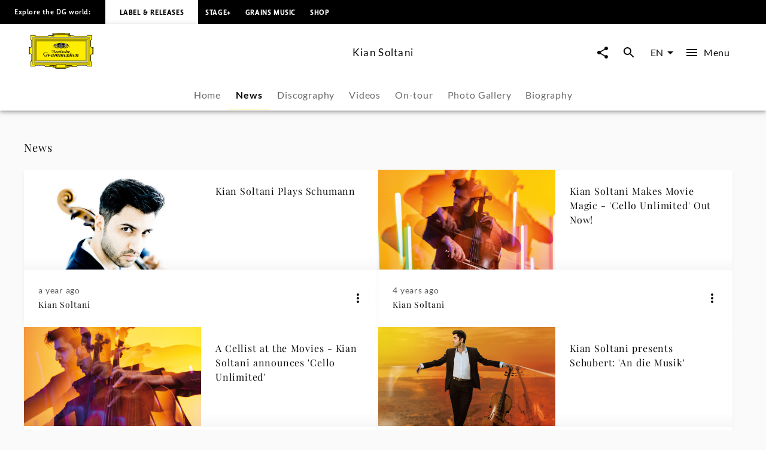

--- FILE ---
content_type: text/html; charset=utf-8
request_url: https://www.deutschegrammophon.com/en/artists/kian-soltani/news
body_size: 48120
content:
<!DOCTYPE html><html lang="en"><head><meta charSet="utf-8" data-next-head=""/><title data-next-head="">Kian Soltani - News | Deutsche Grammophon</title><link rel="preconnect" href="https://graphql.universal-music.de" crossorigin="true" data-next-head=""/><link rel="preconnect" href="https://images.universal-music.de" crossorigin="true" data-next-head=""/><link rel="icon" href="/favicon.ico" sizes="any" data-next-head=""/><link rel="icon" href="/icon.svg" type="image/svg+xml" data-next-head=""/><link rel="apple-touch-icon" href="/favicon_180.png" data-next-head=""/><link rel="manifest" href="/manifest.webmanifest" data-next-head=""/><meta name="title" content="Kian Soltani - News | Deutsche Grammophon" data-next-head=""/><meta name="description" content="All the latest news for Kian Soltani on Deutsche Grammophon. Stay up to date." data-next-head=""/><meta property="og:description" content="All the latest news for Kian Soltani on Deutsche Grammophon. Stay up to date." data-next-head=""/><meta property="twitter:description" content="All the latest news for Kian Soltani on Deutsche Grammophon. Stay up to date." data-next-head=""/><meta name="keywords" content="Kian Soltani, News, Latest news" data-next-head=""/><meta name="robots" content="index, follow" data-next-head=""/><link rel="canonical" href="https://www.deutschegrammophon.com/en/artists/kian-soltani/news" data-next-head=""/><meta name="viewport" content="width=device-width, initial-scale=1.0, user-scalable=yes" data-next-head=""/><meta name="thumbnail" content="https://images.universal-music.de/img/assets/499/499967/995/1600/kian-soltani.jpg" data-next-head=""/><meta property="fb:admins" content="100001310721168" data-next-head=""/><meta property="fb:app_id" content="245133298835253" data-next-head=""/><meta property="og:type" content="website" data-next-head=""/><meta property="og:url" content="https://www.deutschegrammophon.com/en/artists/kian-soltani/news" data-next-head=""/><meta property="og:title" content="Kian Soltani - News | Deutsche Grammophon" data-next-head=""/><meta property="og:locale" content="en" data-next-head=""/><meta property="og:site_name" content="Deutsche Grammophon" data-next-head=""/><meta property="og:image" itemProp="image" content="https://images.universal-music.de/img/assets/499/499967/995/1600/kian-soltani.jpg" data-next-head=""/><meta property="twitter:creator" content="@DGclassics" data-next-head=""/><meta property="twitter:card" content="summary_large_image" data-next-head=""/><meta property="twitter:url" content="https://www.deutschegrammophon.com/en/artists/kian-soltani/news" data-next-head=""/><meta property="twitter:title" content="Kian Soltani - News | Deutsche Grammophon" data-next-head=""/><meta property="twitter:image" content="https://images.universal-music.de/img/assets/499/499967/995/1600/kian-soltani.jpg" data-next-head=""/><script type="text/javascript" id="cmp" data-testid="cmp-script" data-cmp-ab="1" src="https://cdn.consentmanager.net/delivery/autoblocking/7cdedb1aec33.js" data-cmp-host="d.delivery.consentmanager.net" data-cmp-cdn="cdn.consentmanager.net" data-cmp-codesrc="1"></script><link rel="preload" href="/fonts/Lato/lato-v24-latin-regular.woff2" as="font" type="font/woff2" crossorigin="anonymous"/><link rel="preload" href="/fonts/Lato/lato-v24-latin-700.woff2" as="font" type="font/woff2" crossorigin="anonymous"/><link rel="preload" href="/fonts/PlayfairDisplay/playfair-display-v37-latin-regular.woff2" as="font" type="font/woff2" crossorigin="anonymous"/><link rel="preload" href="/fonts/LemonSansNext/LemonSansNext-Medium.woff2" as="font" type="font/woff2" crossorigin="anonymous"/><link rel="preload" href="/fonts/LemonSansNext/LemonSansNext-Bold.woff2" as="font" type="font/woff2" crossorigin="anonymous"/><script id="google-tag-manager-before" data-nscript="beforeInteractive">(function(w,d,s,l,i){w[l]=w[l]||[];w[l].push({'gtm.start':
        new Date().getTime(),event:'gtm.js'});var f=d.getElementsByTagName(s)[0],
        j=d.createElement(s),dl=l!='dataLayer'?'&l='+l:'';j.setAttribute("data-cmp-ab","1");
        j.async=true;j.src='https://www.googletagmanager.com/gtm.js?id='+i+dl;f.parentNode.insertBefore(j,f);})(window,document,'script','dataLayer','GTM-PG5CGG4');</script><link rel="preload" href="/_next/static/css/bf2bb4e8e0cf8f93.css" as="style"/><link rel="stylesheet" href="/_next/static/css/bf2bb4e8e0cf8f93.css" data-n-g=""/><noscript data-n-css=""></noscript><script defer="" nomodule="" src="/_next/static/chunks/polyfills-42372ed130431b0a.js"></script><script defer="" src="/_next/static/chunks/6405.d2ab56a2ba863c44.js"></script><script defer="" src="/_next/static/chunks/3247.184a2ed6d39e4213.js"></script><script defer="" src="/_next/static/chunks/7306.eaf5c3d16b579122.js"></script><script src="/_next/static/chunks/webpack-ce5c3095bbc3c3c4.js" defer=""></script><script src="/_next/static/chunks/framework-fd825626f9b6a5f2.js" defer=""></script><script src="/_next/static/chunks/main-2be3cb2e299c55a8.js" defer=""></script><script src="/_next/static/chunks/pages/_app-15f84034fe55c202.js" defer=""></script><script src="/_next/static/chunks/pages/artists/%5BurlAlias%5D/news-b6836ee9f9d6e41b.js" defer=""></script><script src="/_next/static/Xan9haPZvMKs7GhPubIS6/_buildManifest.js" defer=""></script><script src="/_next/static/Xan9haPZvMKs7GhPubIS6/_ssgManifest.js" defer=""></script></head><body><div id="__next"><style data-emotion="css-global 13s4kpy">html{-webkit-font-smoothing:antialiased;-moz-osx-font-smoothing:grayscale;box-sizing:border-box;-webkit-text-size-adjust:100%;}*,*::before,*::after{box-sizing:inherit;}strong,b{font-weight:700;}body{margin:0;color:rgba(0, 0, 0, 0.97);font-family:Lato,sans-serif;font-weight:400;font-size:1rem;line-height:1.5;background-color:#fafafa;}@media print{body{background-color:#fff;}}body::backdrop{background-color:#fafafa;}body{-webkit-backface-visibility:hidden;backface-visibility:hidden;}</style><h1 class="visually-hidden">Kian Soltani - News | Deutsche Grammophon</h1><style data-emotion="css 1otv58p">.css-1otv58p{width:100%;margin-left:auto;box-sizing:border-box;margin-right:auto;padding-left:16px;padding-right:16px;overflow:hidden;box-shadow:inset 0 20px 20px -15px rgba(0, 0, 0, 0.03);position:relative;padding:3rem;border-top:none;}@media (min-width:0px){.css-1otv58p{padding-left:24px;padding-right:24px;}}.css-1otv58p::after{background-color:rgba(0, 0, 0, 0);position:absolute;left:0;right:0;top:0;bottom:0;content:"";z-index:-2;}</style><div class="MuiContainer-root spacing-subnavbar css-1otv58p"><style data-emotion="css o1zts7">.css-o1zts7{width:100%;margin-left:auto;box-sizing:border-box;margin-right:auto;position:relative;}@media (min-width:1200px){.css-o1zts7{max-width:1200px;}}</style><div class="MuiContainer-root MuiContainer-maxWidthXl MuiContainer-disableGutters css-o1zts7"></div></div><style data-emotion="css g5s7y5">.css-g5s7y5{-webkit-text-decoration:underline;text-decoration:underline;text-decoration-color:var(--Link-underlineColor);--Link-underlineColor:rgba(243, 234, 44, 0.4);color:rgba(0, 0, 0, 0.97);display:-webkit-box;display:-webkit-flex;display:-ms-flexbox;display:flex;-webkit-align-items:center;-webkit-box-align:center;-ms-flex-align:center;align-items:center;-webkit-clip-path:rect(1px 1px 1px 1px);clip-path:rect(1px 1px 1px 1px);height:1px;width:1px;overflow:hidden;position:absolute;top:0;left:50%;-webkit-transform:translate(-50%, -100%);-moz-transform:translate(-50%, -100%);-ms-transform:translate(-50%, -100%);transform:translate(-50%, -100%);-webkit-transition:-webkit-transform 0.3s;transition:transform 0.3s;z-index:9999;padding:0.5rem;}.css-g5s7y5:hover{text-decoration-color:inherit;}.css-g5s7y5:focus-visible{background-color:#f3ea2c;color:rgba(0, 0, 0, 0.97);-webkit-clip-path:none;clip-path:none;height:auto;width:auto;-webkit-transform:translate(-50%, 0%);-moz-transform:translate(-50%, 0%);-ms-transform:translate(-50%, 0%);transform:translate(-50%, 0%);}</style><style data-emotion="css 7c8z0c">.css-7c8z0c{margin:0;font-size:.75rem;line-height:1.75;letter-spacing:.05em;font-family:Lato;word-spacing:.03em;color:#f3ea2c;-webkit-text-decoration:underline;text-decoration:underline;text-decoration-color:var(--Link-underlineColor);--Link-underlineColor:rgba(243, 234, 44, 0.4);color:rgba(0, 0, 0, 0.97);display:-webkit-box;display:-webkit-flex;display:-ms-flexbox;display:flex;-webkit-align-items:center;-webkit-box-align:center;-ms-flex-align:center;align-items:center;-webkit-clip-path:rect(1px 1px 1px 1px);clip-path:rect(1px 1px 1px 1px);height:1px;width:1px;overflow:hidden;position:absolute;top:0;left:50%;-webkit-transform:translate(-50%, -100%);-moz-transform:translate(-50%, -100%);-ms-transform:translate(-50%, -100%);transform:translate(-50%, -100%);-webkit-transition:-webkit-transform 0.3s;transition:transform 0.3s;z-index:9999;padding:0.5rem;}.css-7c8z0c:hover{text-decoration-color:inherit;}.css-7c8z0c:focus-visible{background-color:#f3ea2c;color:rgba(0, 0, 0, 0.97);-webkit-clip-path:none;clip-path:none;height:auto;width:auto;-webkit-transform:translate(-50%, 0%);-moz-transform:translate(-50%, 0%);-ms-transform:translate(-50%, 0%);transform:translate(-50%, 0%);}</style><a class="MuiTypography-root MuiTypography-text4_regular MuiLink-root MuiLink-underlineAlways css-7c8z0c" href="#main-content">Skip to main content</a><style data-emotion="css 1y5w71b">.css-1y5w71b{display:-webkit-box;display:-webkit-flex;display:-ms-flexbox;display:flex;-webkit-flex-direction:column;-ms-flex-direction:column;flex-direction:column;width:100%;box-sizing:border-box;-webkit-flex-shrink:0;-ms-flex-negative:0;flex-shrink:0;position:fixed;z-index:1100;top:0;left:auto;right:0;--AppBar-background:#f3ea2c;--AppBar-color:#fff;background-color:var(--AppBar-background);color:var(--AppBar-color);position:fixed;background-color:#000000;height:40px;}@media print{.css-1y5w71b{position:absolute;}}</style><style data-emotion="css 1iadl7i">.css-1iadl7i{background-color:#fff;color:rgba(0, 0, 0, 0.97);-webkit-transition:box-shadow 300ms cubic-bezier(0.4, 0, 0.2, 1) 0ms;transition:box-shadow 300ms cubic-bezier(0.4, 0, 0.2, 1) 0ms;box-shadow:var(--Paper-shadow);background-image:var(--Paper-overlay);display:-webkit-box;display:-webkit-flex;display:-ms-flexbox;display:flex;-webkit-flex-direction:column;-ms-flex-direction:column;flex-direction:column;width:100%;box-sizing:border-box;-webkit-flex-shrink:0;-ms-flex-negative:0;flex-shrink:0;position:fixed;z-index:1100;top:0;left:auto;right:0;--AppBar-background:#f3ea2c;--AppBar-color:#fff;background-color:var(--AppBar-background);color:var(--AppBar-color);position:fixed;background-color:#000000;height:40px;}@media print{.css-1iadl7i{position:absolute;}}</style><header class="MuiPaper-root MuiPaper-elevation MuiPaper-elevation4 MuiAppBar-root MuiAppBar-colorPrimary MuiAppBar-positionFixed mui-fixed css-1iadl7i" data-testid="MetaNav" style="--Paper-shadow:0px 2px 4px -1px rgba(0,0,0,0.2),0px 4px 5px 0px rgba(0,0,0,0.14),0px 1px 10px 0px rgba(0,0,0,0.12)"><style data-emotion="css 14kju81">.css-14kju81{position:relative;display:-webkit-box;display:-webkit-flex;display:-ms-flexbox;display:flex;-webkit-align-items:center;-webkit-box-align:center;-ms-flex-align:center;align-items:center;min-height:56px;height:100%;display:-webkit-box;display:-webkit-flex;display:-ms-flexbox;display:flex;-webkit-align-items:center;-webkit-box-align:center;-ms-flex-align:center;align-items:center;-webkit-box-pack:start;-ms-flex-pack:start;-webkit-justify-content:flex-start;justify-content:flex-start;white-space:nowrap;padding-bottom:1.5rem;}@media (min-width:xspx){@media (orientation: landscape){.css-14kju81{min-height:48px;}}}@media (min-width:0px){.css-14kju81{min-height:64px;}}@media (min-width:568px){.css-14kju81{-webkit-box-pack:unset;-ms-flex-pack:unset;-webkit-justify-content:unset;justify-content:unset;}}</style><div class="MuiToolbar-root MuiToolbar-regular css-14kju81"><style data-emotion="css 14rave">.css-14rave{margin:0;font-size:.625rem;line-height:2;letter-spacing:.05em;font-family:Lemon Sans Next;padding:1.5rem;display:none;}@media (min-width:568px){.css-14rave{font-size:.75rem;}}@media (min-width:568px){.css-14rave{display:-webkit-box;display:-webkit-flex;display:-ms-flexbox;display:flex;}}</style><span class="MuiTypography-root MuiTypography-text5_navbar_regular css-14rave">Explore the DG world:</span><div class="MuiBox-root css-0"><style data-emotion="css mv0208">.css-mv0208{-webkit-text-decoration:underline;text-decoration:underline;text-decoration-color:var(--Link-underlineColor);--Link-underlineColor:rgba(243, 234, 44, 0.4);color:rgba(0, 0, 0, 0.97);-webkit-text-decoration:none;text-decoration:none;color:#000000;background-color:#FFFFFF;padding:0.75rem;}.css-mv0208:hover{text-decoration-color:inherit;}@media (min-width:568px){.css-mv0208{padding:1.5rem;}}</style><style data-emotion="css v0d2i">.css-v0d2i{margin:0;font:inherit;line-height:inherit;letter-spacing:inherit;color:#f3ea2c;-webkit-text-decoration:underline;text-decoration:underline;text-decoration-color:var(--Link-underlineColor);--Link-underlineColor:rgba(243, 234, 44, 0.4);color:rgba(0, 0, 0, 0.97);-webkit-text-decoration:none;text-decoration:none;color:#000000;background-color:#FFFFFF;padding:0.75rem;}.css-v0d2i:hover{text-decoration-color:inherit;}@media (min-width:568px){.css-v0d2i{padding:1.5rem;}}</style><a class="MuiTypography-root MuiTypography-inherit MuiLink-root MuiLink-underlineAlways css-v0d2i" href="https://www.deutschegrammophon.com"><style data-emotion="css berkx3">.css-berkx3{margin:0;font-size:.625rem;line-height:2;font-weight:600;letter-spacing:.05em;text-transform:uppercase;font-family:Lemon Sans Next;}@media (min-width:568px){.css-berkx3{font-size:.75rem;}}</style><span class="MuiTypography-root MuiTypography-text5_navbar_bold css-berkx3">Label &amp; Releases</span></a></div><div class="MuiBox-root css-0"><style data-emotion="css 2ywash">.css-2ywash{-webkit-text-decoration:underline;text-decoration:underline;text-decoration-color:var(--Link-underlineColor);--Link-underlineColor:rgba(243, 234, 44, 0.4);color:rgba(0, 0, 0, 0.97);}.css-2ywash:hover{text-decoration-color:inherit;}</style><style data-emotion="css z1lenl">.css-z1lenl{margin:0;font:inherit;line-height:inherit;letter-spacing:inherit;color:#f3ea2c;-webkit-text-decoration:underline;text-decoration:underline;text-decoration-color:var(--Link-underlineColor);--Link-underlineColor:rgba(243, 234, 44, 0.4);color:rgba(0, 0, 0, 0.97);}.css-z1lenl:hover{text-decoration-color:inherit;}</style><a class="MuiTypography-root MuiTypography-inherit MuiLink-root MuiLink-underlineAlways css-z1lenl" style="text-decoration:none;color:#FFFFFF" href="https://www.stage-plus.com"><style data-emotion="css bopbxr">.css-bopbxr{margin:0;font-size:.625rem;line-height:2;font-weight:600;letter-spacing:.05em;text-transform:uppercase;font-family:Lemon Sans Next;padding:0.75rem;}@media (min-width:568px){.css-bopbxr{font-size:.75rem;}}@media (min-width:568px){.css-bopbxr:hover{background-color:rgb(49, 50, 53, 0.75);}}</style><span class="MuiTypography-root MuiTypography-text5_navbar_bold css-bopbxr">STAGE+</span></a></div><div class="MuiBox-root css-0"><a class="MuiTypography-root MuiTypography-inherit MuiLink-root MuiLink-underlineAlways css-z1lenl" style="text-decoration:none;color:#FFFFFF" href="https://dgt.link/grainsmusic-nav"><span class="MuiTypography-root MuiTypography-text5_navbar_bold css-bopbxr">Grains Music</span></a></div><div class="MuiBox-root css-0"><a class="MuiTypography-root MuiTypography-inherit MuiLink-root MuiLink-underlineAlways css-z1lenl" style="text-decoration:none;color:#FFFFFF" href="https://store.deutschegrammophon.com"><span class="MuiTypography-root MuiTypography-text5_navbar_bold css-bopbxr">Shop</span></a></div></div></header><div><style data-emotion="css 1bcve5">.css-1bcve5{display:-webkit-box;display:-webkit-flex;display:-ms-flexbox;display:flex;-webkit-flex-direction:column;-ms-flex-direction:column;flex-direction:column;width:100%;box-sizing:border-box;-webkit-flex-shrink:0;-ms-flex-negative:0;flex-shrink:0;position:fixed;z-index:1100;top:0;left:auto;right:0;--AppBar-background:#f3ea2c;--AppBar-color:#fff;background-color:var(--AppBar-background);color:var(--AppBar-color);color:rgba(0, 0, 0, 0.97);position:fixed;background-color:#FFFFFF;margin-top:40px;}@media print{.css-1bcve5{position:absolute;}}@media (min-width:0px){.css-1bcve5{padding:0 1.25rem 0;}}@media (min-width:568px){.css-1bcve5{padding:0 1.5rem 0;}}@media (min-width:1024px){.css-1bcve5{padding:0 3rem 0;}}</style><style data-emotion="css 8nisyl">.css-8nisyl{background-color:#fff;color:rgba(0, 0, 0, 0.97);-webkit-transition:box-shadow 300ms cubic-bezier(0.4, 0, 0.2, 1) 0ms;transition:box-shadow 300ms cubic-bezier(0.4, 0, 0.2, 1) 0ms;box-shadow:var(--Paper-shadow);background-image:var(--Paper-overlay);display:-webkit-box;display:-webkit-flex;display:-ms-flexbox;display:flex;-webkit-flex-direction:column;-ms-flex-direction:column;flex-direction:column;width:100%;box-sizing:border-box;-webkit-flex-shrink:0;-ms-flex-negative:0;flex-shrink:0;position:fixed;z-index:1100;top:0;left:auto;right:0;--AppBar-background:#f3ea2c;--AppBar-color:#fff;background-color:var(--AppBar-background);color:var(--AppBar-color);color:rgba(0, 0, 0, 0.97);position:fixed;background-color:#FFFFFF;margin-top:40px;}@media print{.css-8nisyl{position:absolute;}}@media (min-width:0px){.css-8nisyl{padding:0 1.25rem 0;}}@media (min-width:568px){.css-8nisyl{padding:0 1.5rem 0;}}@media (min-width:1024px){.css-8nisyl{padding:0 3rem 0;}}</style><header class="MuiPaper-root MuiPaper-elevation MuiPaper-elevation4 MuiAppBar-root MuiAppBar-colorPrimary MuiAppBar-positionFixed mui-fixed css-8nisyl" style="--Paper-shadow:0px 2px 4px -1px rgba(0,0,0,0.2),0px 4px 5px 0px rgba(0,0,0,0.14),0px 1px 10px 0px rgba(0,0,0,0.12)"><style data-emotion="css 19bjv5j">.css-19bjv5j{position:relative;display:-webkit-box;display:-webkit-flex;display:-ms-flexbox;display:flex;-webkit-align-items:center;-webkit-box-align:center;-ms-flex-align:center;align-items:center;min-height:56px;height:100%;display:-webkit-box;display:-webkit-flex;display:-ms-flexbox;display:flex;-webkit-flex-direction:column;-ms-flex-direction:column;flex-direction:column;overflow:hidden;white-space:nowrap;}@media (min-width:xspx){@media (orientation: landscape){.css-19bjv5j{min-height:48px;}}}@media (min-width:0px){.css-19bjv5j{min-height:64px;}}</style><div class="MuiToolbar-root MuiToolbar-regular css-19bjv5j"><style data-emotion="css 1mlc37b">.css-1mlc37b{height:95px;-webkit-transition:height .3s cubic-bezier(.4,0,.6,1),background-color .4s cubic-bezier(.4,0,.2,1);transition:height .3s cubic-bezier(.4,0,.6,1),background-color .4s cubic-bezier(.4,0,.2,1);display:-webkit-box;display:-webkit-flex;display:-ms-flexbox;display:flex;-webkit-align-items:center;-webkit-box-align:center;-ms-flex-align:center;align-items:center;-webkit-box-pack:justify;-webkit-justify-content:space-between;justify-content:space-between;width:100%;}</style><div class="MuiBox-root css-1mlc37b"><style data-emotion="css 1rr4qq7">.css-1rr4qq7{-webkit-flex:1;-ms-flex:1;flex:1;}</style><div class="MuiBox-root css-1rr4qq7"><style data-emotion="css 2ywash">.css-2ywash{-webkit-text-decoration:underline;text-decoration:underline;text-decoration-color:var(--Link-underlineColor);--Link-underlineColor:rgba(243, 234, 44, 0.4);color:rgba(0, 0, 0, 0.97);}.css-2ywash:hover{text-decoration-color:inherit;}</style><style data-emotion="css z1lenl">.css-z1lenl{margin:0;font:inherit;line-height:inherit;letter-spacing:inherit;color:#f3ea2c;-webkit-text-decoration:underline;text-decoration:underline;text-decoration-color:var(--Link-underlineColor);--Link-underlineColor:rgba(243, 234, 44, 0.4);color:rgba(0, 0, 0, 0.97);}.css-z1lenl:hover{text-decoration-color:inherit;}</style><a class="MuiTypography-root MuiTypography-inherit MuiLink-root MuiLink-underlineAlways css-z1lenl" aria-label="To the home page" href="/en"><style data-emotion="css 14pdrhm">.css-14pdrhm{height:100%;width:100%;max-height:60px;min-width:80px;display:inline-block;}@media (max-width:1023.95px){.css-14pdrhm{padding-top:0.45rem;padding-bottom:0.5rem;}}</style><svg class="dg-logo css-14pdrhm" preserveAspectRatio="xMinYMid meet" viewBox="0 0 244.035 135.26" data-testid="logo"><path fill="#000000" d="M141.898 123.867h1.199c-.563.283-.906.522-1.199 1.237v-1.237zm21.273 0v1.032c-.207-.379-.467-.822-1.084-1.032h1.084zm-84.291 0h1.114c-.501.224-.892.549-1.114 1.064v-1.064zm21.128 0v.739c-.223-.299-.417-.517-.863-.739.361 0 .696-.006.863 0zm55.174 0c-2.427.594-3.873 1.5-6.031 2.24-.194-.813-.905-1.934-1.544-2.24H155.182zm-60.742 0c-.724.576-1.114 1.119-1.42 2.014-2.253-.542-3.144-1.355-5.428-2.014h6.848zM136.639 0v1.909h18.847l-.002 4.371c-.791 0-2.25.067-3.023.067 1.313.553 1.82 1.925 1.703 3.201-.059.839.914.953 1.092.19.234-.781.906-1.496 1.83-1.795.813-.148 1.787 0 2.401.6.459.548.498.948.537 1.406l11.269.003c0 .826.528 2.061 1.436 2.061l2.635.072h41.877c1.617 0 2.387-1.424 2.387-3.748l18.332.011v18.065c-2.237 0-3.428 1.057-3.428 2.656l.029 20.313c-.029 2.652.688 5.844 3.398 6.804.595.205 1.043.307 1.64.237 0-.816-.007-2.023 0-2.043h4.437s.002 27.029 0 26.951h-4.437c-.038-.788 0-1.566 0-2.248-1.54.24-3.13 1.304-3.991 2.563-.679.899-.986 2.039-1.047 3.179v21.049c0 1.43.611 3.663 3.398 3.663v17.017h-19.147c-.065-.749-.313-1.771-.665-2.386-.561-.919-1.363-1.359-2.378-1.359h-29.644c-1.701 0-2.726.486-3.596 1.584-.769.896-1.382 1.855-1.434 3.345l-17.924.001c-.598.632-1.211 1.05-2.892 1.05-1.256 0-2.633-1.24-2.698-2.157-3.078.96-4.602 3.29-8.422 4.987-3.056 1.582-4.992.664-7.263-.475v2.733h-4.012v1.384H104.79v-1.384h-4.815v-2.738c-2.201 1.709-4.676 1.601-6.94.521-3.499-1.876-4.306-3.286-7.116-4.615-.452-.162-.939-.415-1.644-.461-.111.841-1.115 1.851-2.451 2.17-1.035.15-2.28-.38-2.921-1.004H60.738c0-2.623-1.232-4.946-4.465-4.946H28.406c-1.924 0-3.387 1.725-3.387 3.748H6.082s.077-19.267 0-19.341c2.694-.074 3.926-1.724 3.926-4.572V83.972C9.946 81.333 6.082 78.2 4.234 78.2v2.249H0V53.538h4.234v2.1c2.31 0 5.773-2.1 5.773-4.798 0-2.397.062-20.974 0-21.214 0-1.648-1.924-2.999-3.926-2.999V8.337h18.937c0 2.324 1.848 3.748 3.618 3.748h42.878c1.506-.149 1.815-1.307 1.815-2.455H83.83c.125-.581 1.077-1.687 2.185-1.747.924-.119 1.663.061 2.279.601.292.254.53 1.135.591 1.444.077.394.589.538.75.009.287-1.18.506-2.354 1.307-3.072.247-.3.581-.368.946-.598h-3.099V1.909s13.22-.03 19.234 0V0l13.914.004L136.639 0z"></path><path fill="#FFED00" d="M148.277 7.732c-.555.898-.908 2.327-.538 3.347 1.294 2.818 4.742 2.938 7.638 2.878 1.725-.12 3.57-.6 4.311-2.278h10.346c.066 1.548.992 2.121 2.93 2.121l44.107-.049c2.387 0 3.771-2.398 3.771-3.748l15.367.014V25.26c-1.615 0-3.316 1.663-3.316 4.185V50.98c0 3.4 2.898 7.215 7.193 7.182 0 0 .039 19.352.021 19.381-3.232.081-7.215 3.38-7.215 6.372v2.248l.02 19.487c-.02 1.469.369 3.237 1.602 4.077.578.523.998.694 1.697 1.002v14.71h-16.356c-.141-1.782-1.534-3.666-3.709-3.666h-30.688c-1.771-.036-3.492 1.034-4.567 2.618-.431.66-.871 1.695-.953 2.466l-15.319-.003h-.556v-4.362h-23.39v10.191h-39.275v-10.191H78.045c.003 1.349.003 3.622 0 4.362l-16.246.013c-.154-3.748-2.771-5.098-5.158-5.098H27.773c-2.541 0-4.388 2.174-4.388 3.673H7.374v-16.491c1.463 0 3.926-1.724 3.926-4.048V83.839c0-3.373-4.234-6.671-7.236-6.671V57.305c3.31 0 7.236-2.699 7.236-6.147V29.869c0-2.397-2.617-4.198-3.926-4.198V10.002h16.012c0 1.725 1.463 3.748 5.081 3.748h42.801c1.835 0 3.267-1.415 3.267-2.227l9.297-.025c1.478 2.758 5.112 2.709 7.884 2.409 1.971-.36 4.091-1.086 4.681-3.418.123-.959-.314-2.041-.746-2.76l.109.002 52.517.001z"></path><path fill="#FFED00" d="M152.46 8.329c.555.479.606 1.429.08 2.03-.369.36-.984.66-1.478.36-.246-.181-.431-.54-.369-.84.308-.479 1.231-.06 1.108-.84-.369-.419-1.006-.291-1.418-.12-.43.36-.801.841-.676 1.379 0 .66.676 1.141 1.23 1.38.801.3 1.813.075 2.46-.516 0 0 .312-.205.547-.243.333.038.472.263.745.263.157 0 .391-.096.719-.114.725-.02 1.059.851 1.059.851.175.235.783 0 .801-.336-.063-.54-.803-.419-.803-.891.063-.48.281-.947.959-1.067.549-.076 1.205.007 1.391.667.122.54.007 1.207-.363 1.746-1.847 1.56-4.371 1.021-6.711.839-1.048-.3-2.156-.719-2.771-1.619-.432-.719-.37-1.559-.063-2.278.246-.659.948-.984 1.536-1.127.974-.163 1.471.038 2.017.476zM1.061 55.278h1.694v24.138H1.061zM92.853 126.854c.39 1.111.641 2.008 2.662 2.543.923.18 1.847-.12 2.525-.839.493-.602.554-1.38.369-2.101a1.664 1.664 0 0 0-1.17-.898c-.246-.061-.493.12-.493.359.37.539 1.033.772.677 1.738-.424.824-1.047.84-1.724.84-.801-.12-1.355-.72-1.663-1.38-.185-.659-.062-1.438.308-1.979.678-.899 1.663-1.381 2.895-1.261 1.108.182 2.217.841 2.71 1.979.616 1.319.431 2.879-.37 4.018-.985.96-2.222 1.68-3.638 1.56-3.356-.293-7.041-3.794-8.823-4.771-.914-.416-1.877-.785-2.893-1.027-1.393-1.682-3.147-1.299-3.757-.487-.39.515.167 1.003.585.704.944-.731 1.724-.841 2.253.082.334.756-.334 1.38-1.337 1.813-.632.2-1.25.056-1.85-.332-.681-.399-.932-.941-.904-1.48.056-.923.613-1.715 2.114-2.068 3.62-.481 5.817.712 11.524 2.987z"></path><path fill="none" stroke="#000" stroke-width=".876" stroke-miterlimit="3.864" d="M29.386 31.094h185.917v73.35H29.386z"></path><path fill="#FFF" stroke="#FFF" stroke-width=".161" stroke-miterlimit="3.864" d="M14.894 118.662l3.319-3.562V20.368l208.353.028 3.262-3.705H14.899z"></path><path fill="none" stroke="#000" stroke-width=".876" stroke-miterlimit="3.864" d="M14.897 16.772h214.896v101.993H14.897z"></path><path fill="none" stroke="#000" stroke-width=".876" stroke-miterlimit="3.864" d="M18.126 20.342h208.437v94.854H18.126z"></path><path fill="none" stroke="#000" stroke-width=".876" stroke-miterlimit="3.864" d="M24.463 109.846V26.508l196.635.098"></path><path fill="#FFF" stroke="#FFF" stroke-width=".161" stroke-miterlimit="3.864" d="M22.142 111.499h200.406V24.04l-4.627 4.717v78.025H26.768z"></path><path fill="none" stroke="#000" stroke-width=".876" stroke-miterlimit="3.864" d="M26.768 28.757h191.155v78.025H26.768z"></path><path fill="none" stroke="#000" stroke-width=".876" stroke-miterlimit="3.864" d="M22.142 24.04h200.406v87.459H22.142z"></path><path fill="#FFED00" d="M108.94 1.184h26.722v1.12H108.94zM90.28 3.643h63.433v1.379H90.28zM94.406 6.041h54.979v.872H94.406zM241.166 55.875h1.461v24.347h-1.461zM106.065 133.639h30.251v.732h-30.251z"></path><path fill="none" stroke="#000" stroke-width=".876" stroke-miterlimit="3.864" d="M104.292 118.806h34.333v11.243h-34.333z"></path><path fill="#FFED00" d="M149.257 126.854c-.389 1.111-.639 2.008-2.66 2.543-.924.18-1.848-.12-2.525-.839-.492-.602-.554-1.38-.369-2.101a1.662 1.662 0 0 1 1.17-.898c.246-.061.494.12.494.359-.371.539-1.035.772-.679 1.738.424.824 1.047.84 1.726.84.801-.12 1.354-.72 1.662-1.38.186-.659.062-1.438-.309-1.979-.678-.899-1.663-1.381-2.895-1.261-1.108.182-2.218.841-2.711 1.979-.615 1.319-.431 2.879.369 4.018.986.96 2.223 1.68 3.639 1.56 3.356-.293 7.348-4.012 8.824-4.771 1.36-.675 1.226-.675 2.893-1.027 1.394-1.682 3.016-1.311 3.624-.499.391.516-.177.994-.595.696-.942-.731-1.723-.842-2.252.081-.334.756.334 1.38 1.338 1.813.631.201 1.25.055 1.85-.331.682-.401.934-.943.904-1.482-.057-.923-.616-1.706-2.118-2.059-3.62-.479-5.673.725-11.38 3zM91.565 8.329c-.554.479-.607 1.429-.082 2.03.37.36.986.66 1.479.36.246-.181.431-.54.369-.84-.308-.479-1.231-.059-1.108-.839.37-.419 1.006-.291 1.417-.12.431.36.801.841.677 1.379 0 .66-.677 1.141-1.231 1.38-.801.3-1.814.075-2.459-.516 0 0-.313-.205-.548-.243-.333.038-.47.263-.744.263-.158 0-.392-.096-.719-.114-.724-.02-1.058.851-1.058.851-.175.235-.783 0-.801-.336.062-.54.803-.419.803-.891-.062-.48-.282-.947-.959-1.067-.548-.076-1.205.007-1.39.667-.124.54-.007 1.207.362 1.746 1.848 1.56 4.373 1.021 6.713.839 1.047-.3 2.156-.719 2.771-1.619.431-.719.369-1.559.062-2.278-.247-.659-.949-.984-1.537-1.127-.973-.164-1.469.037-2.017.475z"></path><path fill="#000000" d="M143.305 64.93c-.493 1.738-1.048 3.418-1.603 5.157 1.662-.42 3.325-1.199 5.111-1.5.369.12.063.66 0 .959-.432 1.56-1.109 3.06-1.479 4.679l.246.12c.924-.36 2.032-.54 2.771-1.319.31-1.619 1.294-3.538 3.019-4.078 1.047-.3 2.278-.3 3.387-.24.556.54 0 1.079-.185 1.619-.801 1.499-2.524 2.1-3.94 2.758-.063.601.246 1.2.615 1.68 1.539-.061 2.709-.959 4.002-1.739l.31.3c-1.54 1.5-3.88 1.62-5.666 2.879-.695.029-1.045-1.17-1.172-1.431-.14-.388-.067-.904-.429-.849l-5.481 2.159c-.123 0-.369-.12-.308-.239.738-1.92 1.293-3.898 1.908-5.877l-.186-.12c-1.107.54-2.463.6-3.079 1.858l-1.539 4.139c-.555.119-1.603.359-1.971-.181.062-.66.554-1.259.368-1.858-1.662 1.02-3.51 1.499-5.234 2.398-1.602-1.438-1.354-3.479-.738-5.276-.801-.301-1.908.898-2.464 0-.245-.66-.614-1.56-1.478-1.739-.555-.12-1.108.12-1.232.6.247 1.259 1.54 1.919 2.156 2.879.246.659.369 1.319.063 1.979-.369.6-.925 1.079-1.603 1.259-1.726.359-3.511-.18-4.496-1.5-1.663.48-3.202 1.259-4.927 1.619l-.062-.12.493-2.279c-.924.24-1.663 1.021-2.709 1.319a25.18 25.18 0 0 1-2.956 1.139c-.37-.6.308-1.318.123-1.979-1.601.78-3.079 1.619-4.865 1.979-.308-.479.185-1.259.308-1.858l-.247-.12c-1.909 1.02-4.003 1.559-6.097 2.159-1.17.06-1.355-1.379-1.848-2.1l-3.326 1.56-.308-.301c1.17-.72 2.525-1.259 3.695-2.099.247-1.438.985-2.818 2.279-3.658a6.643 6.643 0 0 1 4.557-.6c.123 1.02-.246 2.159-1.17 2.878-.924.779-2.094 1.259-3.264 1.619-.185.419.062.898.308 1.199.677.959 1.724.06 2.586-.061 1.231-.54 2.586-1.079 3.449-2.279.37-1.198.554-2.519 1.293-3.478.677.12 1.601-.24 1.909.3l-1.601 4.917.123.3c.986-.479 2.033-.779 2.771-1.738l1.17-3.538c.616-.42 1.478-.181 2.156-.181l.062.24c-.493 1.799-1.293 3.538-1.601 5.217h.493c2.032-.839 4.003-2.519 4.003-4.797-.247-.359-1.293.061-.862-.66 1.909.181 1.478-1.979 2.094-2.999.555-.42 1.478-.239 2.156-.18-.062.899-.492 1.799-.739 2.758.124.54.739.12 1.047.48 0 .3-.337.32-.584.38-.906.018-.725.104-1.079.999l-1.232 4.018c1.109 0 2.156-.779 3.203-1.318.493.3.37.959.739 1.379.432.72 1.23 1.08 2.095.898.369-.12.615-.42.738-.778-.062-2.039-4.312-3.18-1.603-5.458.739-.66 1.91-.66 2.896-.479 1.354.12 1.416 2.279 2.895 1.619 2.032-.479 4.127-2.819 6.219-1.08.125.24.433.36.31.72-.431.301-.739.899-1.293.66-.124-.479-.185-1.14-.739-1.438-.678-.181-1.293.18-1.662.66-.862 1.14-.924 2.459-.617 3.718.248.6.803 1.379 1.603.898 1.231-.54 2.71-1.198 3.388-2.519l2.278-7.017c.615-.415 1.6-.356 2.279.004zM98.348 67.989c.739 1.739.554 3.598-.431 5.157-1.971 2.519-5.234 2.999-8.437 2.699l-.123-.301c.554-2.339 1.478-4.558 2.217-6.836a4.685 4.685 0 0 1 2.032-.3c-.37 2.279-1.355 4.617-1.971 6.896 1.54.119 3.141-.479 4.188-1.739 1.047-1.379 1.108-3.418.616-4.917-.369-1.141-1.293-2.159-2.463-2.639-2.155-.601-4.434.119-6.097 1.438-.739.54-1.293 1.259-1.848 1.919-.493-.06-.8-.42-1.047-.72 1.108-1.439 2.833-2.339 4.496-2.938 3.018-1.138 7.328-.778 8.868 2.281zM72.605 75.185c.123.6-.677.72-1.047 1.079-.401-.038-1.101-.873-1.601-1.319-1.971-1.439-5.296-1.799-7.637-.78-2.402 1.259-4.619 3.718-4.373 6.597-.062 1.379.678 2.999 1.971 3.657 1.478.959 3.695.66 5.05-.3.739-.479 1.683-.991 2.216-1.656.612-.895.817-1.08.787-1.66-.049-.407 1.986.017 2.785-.161.431.18.124.66.124 1.02-.801 2.878-1.725 6.417-5.05 7.736-2.094.78-5.05.78-6.712-.601.308-.239.677-1.08 1.293-.72.37.66 1.109.959 1.725 1.14 1.848.301 3.387-.959 4.126-2.278.554-1.08.924-2.339 1.293-3.599l-.062-.06c-2.586 2.159-6.897 3.538-10.285 1.739-1.786-.899-2.586-3.059-2.402-4.797.308-2.64 2.402-4.978 4.927-6.178 3.943-1.617 9.485-1.438 12.872 1.141zM160.733 75.725l-1.849 5.937c.617.12 1.347-.17 2.066-.433 1.325-.352 2.586-.724 4.092-.646.138.208-.615 1.919-.924 2.878l-1.416 4.798c1.355-.18 2.834-.72 3.818-1.799-.124-1.679.352-3.395 1.582-4.354.494-.482.766-.613 1.305-.964.99-.57 2.409-.68 3.52-.499.148.258-.526.477-1.629.563-.271.066-1.059.438-1.439.92-.788.854-.813 1.814-.813 2.833.123 1.319.738 2.759 1.908 3.418 1.664-.419 2.588-2.158 3.203-3.598.984-1.619-.863-2.279-.309-3.958.186-.359.678-.419 1.048-.24.554.66.245 1.68.985 2.22.8.18 1.724.06 2.217-.54.431-.48.801-1.021 1.293-1.56.837.022 1.804-.262 2.34.24.246.42-.309.78-.123 1.259.246.12.555-.06.739-.18.513-.289 1.298-.549 1.997-.815 1.168-.282 2.189-.744 3.422-.504-.801 2.579-1.539 5.097-2.4 7.616 1.047-.061 2.094-.66 2.955-1.259.186 0 .432.06.432.3-1.725 1.438-3.94 2.099-6.098 2.639l-.615-.06c.678-2.639 1.725-5.157 2.463-7.736-.801-.06-1.553-.14-2.588.626-.529.394-.922.813-1.168 1.474l-1.848 5.396c-.74.36-1.91.36-2.648 0 .617-2.279 1.479-4.438 2.095-6.656-.341-.016-.563.213-.985.3-.678.12-1.354.12-2.031 0-.432 2.398-1.787 4.678-4.064 5.878-.616.3-1.172.898-1.91 1.02-1.107-.66-2.031-1.679-2.646-2.699-2.279 1.021-4.742 1.859-7.205 2.398.369-2.579 1.539-5.217 2.34-7.855.123-.12-.123-.479-.369-.359-.747.295-1.805.492-2.614.843-.428.197-.589.836-.711 1.136l-1.971 6.058c-.74.239-1.773.233-2.628-.073l.103-.287c1.539-4.559 2.956-9.175 4.558-13.733.678-.3 1.539-.12 2.34-.18l.18.237zM141.888 82.861c1.047.24 2.094 0 2.709-.66.369-.42.738-1.02 1.107-1.499h2.402c.446.11-.184.658.063.959.654.027 1.172-.323 1.779-.499 1.057-.351 1.891-.657 2.717-.521.924 2.817.738 5.997-1.664 8.036-1.293 1.14-3.457 1.372-5.016.624-.506-.385-.506-.021-.65.335-.308.72-.308 1.738-.983 2.158l-2.3-.073v-.044l2.914-8.817c-.525.083-.752.367-1.248.5-.762.192-1.391.431-2.2.34-.246 2.638-2.345 5.173-4.999 5.984-.559.17-1.17.504-1.775.252-.8-.66-1.416-1.379-1.847-2.279-2.155 1.14-5.017 1.457-7.132 2.398l-.073-.12c.369-2.579 1.601-5.098 2.277-7.677-1.048-.18-2.031.181-2.771.66l-2.402 6.836a8.47 8.47 0 0 1-2.463 0c.554-2.579 1.601-5.097 2.217-7.496-.985-.06-2.032.12-2.771.66-1.047 2.1-1.478 4.559-2.34 6.776-.801.3-1.786.3-2.525 0 .493-2.458 1.417-4.979 2.155-7.437-.887-.178-2.328.983-2.833.66-.057-.574.842-.838 1.478-1.08.85-.283 2.515-.766 4.314-1.184l.12.044c.369.36-.12 1.043-.12 1.403.18.043.472-.022.72-.175l.495-.197c.833-.241 1.327-.373 1.958-.591 1.057-.264 1.688-.56 2.676-.499.062.359-.186.779-.309 1.08 2.031.18 3.633-.96 5.727-1.141a121.603 121.603 0 0 0-2.34 7.616c.862.24 1.726-.3 2.524-.54 1.956-.668.832-2.355 2.032-4.257.328-.551.441-.814.938-1.296.383-.308.734-.506 1.034-.68 1.103-.635 2.277-.903 3.634-.783.062.12.185.18.123.359-1.057.249-1.867.336-2.402.779-.861.9-1.539 2.039-1.602 3.358.123 1.259.492 2.639 1.663 3.357 1.17-.12 2.155-1.14 2.832-2.159.679-1.438 1.417-2.998.31-4.316 0-.66-.186-1.56.678-1.68 1.109.367.43 1.926 1.169 2.526zM80.981 80.582c0 1.619-.246 3.298.185 4.857l.246.06c1.478-.48 2.833-1.499 3.818-2.639.431-.36 1.218-.944 1.783-1.18.807-.247 2.822-.926 4.8-.987 1.141-.036 2.5-.292 2.778.488l-2.156 7.017c.651.283 1.25-.073 1.962-.332 1.684-.813 3.025-.944 3.581-3.207l.616-2.279c-.247-.239-.59-.035-.972.097-.405.219-.691.323-1.06.384-.2.011-.308-.061-.247-.24.185-.42.677-.516 1.239-.69 1.507-.329 2.702-.929 4.18-1.229.185.479-.123.959-.185 1.439.009.271.493 0 .739-.061.777-.415 1.924-.831 4.692-1.51l.173.011c.493.24 0 .78 0 1.141.839.272 1.716-.318 2.586-.601 1.064-.288 2.167-.572 3.203-.479-.801 2.759-1.663 5.337-2.402 8.036.537.212 1.279-.157 1.848-.42.279-.179.677-.659.862-.18-.37.48-1.109.84-1.725 1.08-1.329.374-2.833.72-4.064.66.924-2.52 1.543-5.412 2.578-7.954l-.022-.065c-.967.197-2.678.403-3.294 1.482l-2.217 6.356c-.765.31-1.732.244-2.565.156l-.045-.108c.877-2.629 1.44-5.146 2.425-7.483-1.354-.18-2.586.48-3.387 1.5-.678 1.979-1.478 4.019-1.971 6.058-.678.119-1.786.18-2.525-.061l.493-2.099c-.9.067-1.558.64-2.463.898-1.726.5-3.387 1.14-5.173 1.56l-.123-.181.554-1.979c-1.725.6-3.449 1.559-5.173 2.339-1.293-.6-1.478-2.159-1.416-3.418.022-.515.492-1.199 0-1.379-1.293.42-2.402 1.379-3.572 2.099l-.493-.06c-.308-1.199-.308-2.52-.493-3.658-1.847 1.679-3.325 3.838-4.434 5.938-.739.18-1.663.18-2.34 0 .555-2.999 1.848-5.878 2.587-8.937.8-.24 1.724-.18 2.525-.12l.123.36c-.493 1.739-1.047 3.058-1.417 4.856 1.109-.899 1.909-2.278 3.018-3.178.37-.899 1.293-1.619 2.094-2.159l.246.001z"></path><path fill="#FFED00" d="M91.574 81.662c-.37 1.439-.739 2.758-1.293 4.258-.862 1.439-2.34 2.039-3.818 2.579-.554-.3-.739-1.14-.862-1.679-.062-1.439.631-3.363 1.863-4.262.519-.404.703-.551 1.268-.729.92-.181 1.911-.339 2.842-.167zM150.221 82.209c.647.329.411 4.729-.943 6.108-.737.66-1.909.959-2.832.479-.493-.359-.54-.815-.257-1.402l1.428-4.475c.553-.779 1.602-.779 2.523-.72l.081.01zM152.85 69.788c-.123 1.2-1.231 2.1-2.279 2.52-.185-1.021.37-2.159 1.294-2.819.246-.181 1.17-.421.985.299zM104.999 69.608c.123.959-.308 2.039-1.108 2.639-.431.3-.924.479-1.417.66-.247-.6.062-1.438.369-2.039.555-.66 1.232-1.32 2.156-1.26z"></path><g><path fill="#000000" d="M122.037 59.003a.748.748 0 0 1-.572-.14c-.577-.483-.443-.47-.885-.845-.148-.147-.242-.147-.242-.147-.431.479-1.274 1.583-2.334 1.288-.026-.522.523-1.086.362-1.65-.121-.522-.845-.616-1.208-.966-.308-.442-.304-.667-.304-1.026.8-.54-.185-.899-.185-1.5.308-1.14-.246-2.698-1.047-3.538-.8.42-.924 1.438-1.54 2.039-.616.3-.985 1.198-1.786 1.02-.124-.54-.801-.18-1.17-.359-.185-.421.431-.721.493-1.14-.554.181-1.108.719-1.417 1.259.308 1.739-1.293 2.759-2.34 3.839-.308.119-.801.3-1.047 0-.185-1.021-1.786-.66-1.355-1.739-.308-.42-1.293-.66-.862-1.379 1.417-.839 2.648-2.698 4.619-2.22l1.725-1.438c-.924-.18-1.786.479-2.771.54-.985-.18-1.354.78-2.032 1.08-1.293-.061-3.202 1.02-3.941-.54.308-.719-.185-1.319 0-1.919.924-.419-.123-1.14.247-1.68 1.293.181 2.833.181 4.126.66.185-.54.924-1.019.247-1.559-.062-.479.369-.601.677-.839.308-.48-.062-.899.123-1.319-.616-.24-.924.66-1.478.72-.616.181-1.54-.119-1.724.721-.616 0-1.355.06-1.663.658-.616.54-1.848-.119-2.094.9-.862 0-1.601.36-2.155.899-.616.659-2.094-.42-2.217.779s-.862 2.278-1.354 3.358c1.047.6 2.34.72 3.449 1.319 0-.301-.062-.84-.185-1.26-.123-.54 0-1.14.37-1.559.431-.36 1.231-.42 1.786-.12.862.36 1.724 1.259 1.663 2.219.062.42-.308 1.141-.862 1.141-.739-.12-1.183-.389-1.676-1.075-.185-.51-.218-.582.016-.905.239-.456 1.37.361 1.514.19-.244-.42-.777-.789-.962-.969-.493-.061-1.108 0-1.17.539.247 3.238 3.695 4.378 6.282 5.697 1.786.72 4.434 1.199 6.282.24.846-.487 1.562-.875 1.685-1.714.062-.42-.157-.682-.449-.891-.369-.18-.554.421-.862.061-.124.06-.247.3-.124.479.37.54.616-.479 1.047-.18.246.42-.185.84-.554.959-.431.12-1.047-.12-1.109-.66-.075-.451-.054-1.08.185-1.379.677-.779 1.54-1.438 2.709-1.259.862.24 1.909.36 2.34 1.199.185.3.308.84.062 1.2-.37.3-.862.539-1.232.119a.442.442 0 0 1 0-.719c.062-.12.247-.06.37-.06.123.12 0 .359.185.479.308-.06.242-.575.057-.813-.616-.66-1.597-.806-2.583-.564-.369 0-.739.24-.985.479.185.06.677.12.985.12.596.496.625 1.229.378 1.948-.54 1.36-2.608 2.037-3.952 2.254-4.865.181-8.562-2.379-12.258-4.657-1.108-.54-2.278-1.319-3.572-1.079-1.047.72-2.463 1.318-3.695.778-.493-.18-.308-.839-.185-1.139.985-.899 2.587-.84 4.003-.78 1.416-1.198 1.909-3.117 1.663-4.977l-.185-.061c0 .24-.062.721-.431.899-.739.18-1.109-.42-1.478-.899-.185-.84-.247-1.318.062-2.099.677-.899 2.525.36 2.586-1.199.308-.479.739 0 1.108-.06.801-.66 1.601-1.319 2.648-1.379.308-.24.246-.78.8-.84.862.779 1.355-.54 2.217-.66.493-.24 1.54.12 1.601-.721.308-.3.677 0 .924.061.862-.42 1.909-.899 3.079-.78.123-.18.246-.659.616-.54 1.17.42 2.094-.778 3.387-.359.493-.181.37-1.079 1.047-.72.554.959 1.478-.06 2.279-.06.616.24 1.416.36 1.601-.36.431-.06.616.3.924.42.923-.42 2.155-.359 3.141-.06a.735.735 0 0 1 .564-.465v21.4h-.002z"></path><path fill="#000000" d="M122.036 59.003a.745.745 0 0 0 .571-.14c.577-.483.443-.47.885-.845.148-.147.242-.147.242-.147.432.479 1.273 1.583 2.335 1.288.026-.522-.524-1.086-.362-1.65.121-.522.846-.616 1.207-.966.31-.442.306-.667.306-1.026-.802-.54.185-.899.185-1.5-.309-1.14.246-2.698 1.047-3.538.801.42.924 1.438 1.541 2.039.614.3.984 1.198 1.785 1.02.122-.54.801-.18 1.17-.359.186-.421-.432-.721-.492-1.14.553.181 1.107.719 1.416 1.259-.309 1.739 1.293 2.759 2.34 3.839.309.119.802.3 1.047 0 .186-1.021 1.785-.66 1.354-1.739.308-.42 1.294-.66.862-1.379-1.417-.839-2.646-2.698-4.619-2.22l-1.725-1.438c.924-.18 1.785.479 2.771.54.984-.18 1.354.78 2.032 1.08 1.293-.061 3.2 1.02 3.94-.54-.309-.719.186-1.319 0-1.919-.924-.419.123-1.14-.246-1.68-1.293.181-2.834.181-4.127.66-.185-.54-.924-1.019-.246-1.559.063-.479-.369-.601-.678-.839-.308-.48.063-.899-.123-1.319.615-.24.924.66 1.479.72.614.181 1.539-.119 1.724.721.616 0 1.354.06 1.663.658.615.54 1.849-.119 2.095.9.861 0 1.601.36 2.154.899.616.659 2.094-.42 2.219.779.121 1.199.86 2.278 1.354 3.358-1.047.6-2.339.72-3.448 1.319 0-.301.062-.84.185-1.26.125-.54 0-1.14-.369-1.559-.432-.36-1.23-.42-1.785-.12-.862.36-1.725 1.259-1.662 2.219-.063.42.309 1.141.861 1.141.738-.12 1.184-.389 1.677-1.075.187-.51.219-.582-.017-.905-.238-.456-1.369.361-1.514.19.243-.42.777-.789.962-.969.492-.061 1.108 0 1.171.539-.248 3.238-3.695 4.378-6.283 5.697-1.785.72-4.434 1.199-6.28.24-.847-.487-1.562-.875-1.687-1.714-.062-.42.158-.682.45-.891.368-.18.554.421.861.061.122.06.247.3.122.479-.368.54-.615-.479-1.047-.18-.246.42.186.84.556.959.431.12 1.047-.12 1.108-.66.074-.451.054-1.08-.186-1.379-.678-.779-1.54-1.438-2.71-1.259-.862.24-1.909.36-2.34 1.199-.187.3-.308.84-.062 1.2.369.3.862.539 1.231.119a.442.442 0 0 0 0-.719c-.062-.12-.246-.06-.369-.06-.123.12 0 .359-.187.479-.308-.06-.241-.575-.057-.813.616-.66 1.598-.806 2.582-.564.369 0 .739.24.985.479-.185.06-.679.12-.985.12-.596.496-.624 1.229-.378 1.948.539 1.36 2.606 2.037 3.951 2.254 4.864.181 8.562-2.379 12.259-4.657 1.107-.54 2.277-1.319 3.571-1.079 1.047.72 2.464 1.318 3.694.778.492-.18.309-.839.186-1.139-.984-.899-2.587-.84-4.003-.78-1.416-1.198-1.909-3.117-1.663-4.977l.186-.061c0 .24.062.721.431.899.739.18 1.108-.42 1.479-.899.186-.84.245-1.318-.063-2.099-.678-.899-2.524.36-2.586-1.199-.309-.479-.739 0-1.108-.06-.801-.66-1.603-1.319-2.647-1.379-.31-.24-.248-.78-.801-.84-.863.779-1.354-.54-2.218-.66-.491-.24-1.54.12-1.602-.721-.308-.3-.679 0-.925.061-.861-.42-1.907-.899-3.078-.78-.123-.18-.246-.659-.616-.54-1.17.42-2.095-.778-3.388-.359-.492-.181-.368-1.079-1.047-.72-.554.959-1.479-.06-2.277-.06-.616.24-1.417.36-1.602-.36-.433-.06-.617.3-.925.42-.923-.42-2.155-.359-3.141-.06a.735.735 0 0 0-.563-.465l.005 21.404z"></path><path fill="#FFF" d="M122.033 42.203c1.417-.3.985-2.039 1.169-3.178l-1.169.6v2.578zM125.185 38.964c.432 1.14-.432 3.179 1.171 3.418.616.061.862-.479.985-.898l.246-2.159c-.493-.12-1.047.959-1.541.18-.246-.241-.491-.481-.861-.541zM129.498 42.263c.246.359.676.659 1.107.54 1.293-.479.924-1.919 1.293-2.938-.554-.3-.861.42-1.416.18l-.984-.659c0 .838-.248 1.857 0 2.877zM133.684 40.344c-.062 1.02-.679 2.038.062 3.058.369.24.924.42 1.293.06.492-.778.678-1.738.924-2.639-.369-.12-1.047.48-1.539.12-.185-.24-.371-.659-.74-.599zM137.687 44.421c.369.48.924.54 1.354.181.556-.721.863-1.619 1.109-2.52-.492-.06-.861.3-1.294.181l-.983-.959c-.248 1.019-.679 2.098-.186 3.117zM123.4 42.982v.24c.369-.061.616-.301.924 0l.123.18c.123-.3 0-.719-.369-.959-.37-.061-.555.24-.678.539zM141.875 42.683c-.123 1.139-1.479 2.817.062 3.657 1.603.181 1.603-1.679 2.278-2.578-.309-.36-.801.06-1.293 0-.553-.24-.493-.96-1.047-1.079zM128.328 43.462c-.187.061-.187.181 0 .301.432-.24.368.359.737.3.062-.24.124-.66-.062-.899-.307-.002-.552.058-.675.298zM125.864 45.381c.246-.54.492-1.438.368-2.219-.432.54-.492 1.44-.368 2.219zM122.908 44.122c.122 1.021-.309 2.699.922 3.298.616.061.924-.359 1.172-.779.121-.839.184-1.739 0-2.458-.433.06-.986.778-1.541.18-.247-.061-.247-.362-.553-.241zM127.28 44.182c-.308.959-.924 1.979-.616 3.117.371.301.801.54 1.293.36.926-.6.986-1.619 1.541-2.519-.371-.42-1.047.239-1.479-.24-.247-.239-.309-.718-.739-.718zM131.589 46.521c.802-.48 2.068-1.417 2.149-2.521-.727.553-1.655 1.741-2.149 2.521zM145.384 47.48c.186.54.802.66 1.294.54.739-.54 1.108-1.439 1.416-2.279-.492-.06-.984.3-1.416-.12l-.556-.898c-.492.778-.921 1.737-.738 2.757zM130.173 46.221l.246.54c.615-.301 1.17-.899 1.231-1.619-.49.179-1.168.599-1.477 1.079zM132.453 47.18c-.062.658.493.898.924 1.139a8.017 8.017 0 0 0 2.709-.3c-.308-.601-1.478-.78-.799-1.56.185-.239.553-.6.308-.84-1.172.183-2.772.302-3.142 1.561z"></path><path fill="#FFED00" d="M149.018 46.46v.181c0-.181.247-.301.433-.301.245-.119.368.12.432.24 0 .3-.247.601-.247.84.309-.12.37-.479.431-.779.124-.36-.061-.601-.246-.839-.493-.181-.556.419-.803.658z"></path><path fill="#FFF" d="M122.036 48.559l.247.899a4.954 4.954 0 0 0-.247-2.999v2.1zM125.001 48.439v1.079c.246-.061.246-.479.492-.66l.369.3c.307-.66.122-1.559-.124-2.219-.49.241-.613.9-.737 1.5z"></path><path fill="#FFF" stroke="#FFF" stroke-width=".341" stroke-miterlimit="3.864" d="M127.526 48.979l3.388-1.499c-1.293.18-2.28.839-3.388 1.499zM123.583 48.499c0 .181 0 .36.246.36.125-.18.125-.6 0-.779-.246 0-.246.239-.246.419z"></path><path fill="#FFF" d="M137.928 51.006c.422.315.956.381 1.485.351.524-.03 1.066-.15 1.529-.21a.499.499 0 0 0-.177-.466c-.103-.099-.224-.186-.323-.275-.184-.166-.285-.315-.07-.603.246-.24.521-.684.447-.966-.33.007-.592.028-.855.042-.271.015-.545.021-.809.046-.529.054-1.033.188-1.359.666-.339.397-.187 1.041.132 1.415zM129.927 49.159c.246.3 1.048.42 1.355.3-.43-.12-.923-.84-1.355-.3zM123.277 50.418c-.369.721.369 1.439 0 2.22.369 0 .739-.24 1.17 0-.246-.841.738-2.22-.431-2.878-.493-.061-.556.358-.739.658zM126.232 50.418c-.492.66-.246 1.561-1.047 2.1v.18c.432 0 .493-.479.925-.359l.369.359c.615-.54-.062-1.619.985-2.099.185-.181.123-.601-.186-.54-.368 0-.737.119-1.046.359z"></path><path fill="#FFED00" d="M130.173 51.258c.186.54.924 1.021 1.539 1.14-.123-.42-.737-1.56-1.539-1.14z"></path><path fill="#FFF" d="M122.599 52.097c.1-.388-.283-.306-.563-.26v.752c.379.048.503-.252.563-.492zM135.485 55.074c.195.221.417.426.64.616.223.188.445.366.646.531.195-.138.221-.294.223-.45.004-.151-.015-.316-.019-.472-.007-.304.04-.513.349-.563.071-.014.149-.018.225-.018l.24.004c.151 0 .319-.014.436-.125a2.573 2.573 0 0 0-.389-.614 6.966 6.966 0 0 0-.457-.518c-.328-.326-.719-.606-1.166-.731-.555 0-1.238.185-1.375.781-.035.599.255 1.118.647 1.559z"></path><path fill="#FFED00" d="M150.707 53.129c.559.495 2.008.888 2.623.769.186-.12.186-.36 0-.48-.495-.361-2.004-.467-2.623-.289z"></path><path fill="#FFF" d="M122.036 53.969c1.292-.034 2.616-.071 4.196-.072-.572-.327-2.331-.452-4.196-.413v.485zM122.036 55.011c1.19.011 2.408.026 3.766-.035l-.063-.181a20.16 20.16 0 0 0-3.704-.313v.529zM122.036 56.058c1.453.043 2.917.114 4.32.058a19.945 19.945 0 0 0-4.32-.513v.455z"></path><path fill="#FFED00" d="M134.608 44.361c.308.06.492.84.925.42-.063-.3-.369-.479-.617-.479-.062.119-.185.059-.308.059z"></path><path fill="#FFF" stroke="#000000" stroke-width=".161" stroke-miterlimit="3.864" d="M129.927 44.062c.309.06.184-.671.184-.731 0 .119-.244.551-.184.731z"></path><path fill="#FFED00" d="M136.085 49.219c.062.18.555.18.74-.061l.121-.24c-.366-.119-.552.121-.861.301zM142.798 53.656c.185.3.709.195.867.074.186-.24.34-.496.24-.674-.111-.102-.994.771-.92.188 0 0 .034-.181.169-.368 1.06-.715.2-.462.2-.462-.237.211-.74.823-.556 1.242z"></path><path fill="#FFF" d="M122.039 42.203c-1.417-.3-.985-2.039-1.17-3.178l1.17.6v2.578zM118.886 38.964c-.431 1.14.431 3.179-1.17 3.418-.616.061-.862-.479-.985-.898l-.247-2.159c.493-.12 1.047.959 1.54.18.247-.241.493-.481.862-.541zM114.575 42.263c-.246.359-.677.659-1.108.54-1.293-.479-.924-1.919-1.293-2.938.554-.3.862.42 1.417.18l.985-.659c-.001.838.246 1.857-.001 2.877zM110.388 40.344c.062 1.02.677 2.038-.062 3.058-.37.24-.924.42-1.293.06-.493-.778-.677-1.738-.924-2.639.37-.12 1.047.48 1.54.12.184-.24.369-.659.739-.599zM106.385 44.421c-.37.48-.924.54-1.355.181-.554-.721-.862-1.619-1.108-2.52.493-.06.862.3 1.293.181l.985-.959c.246 1.019.677 2.098.185 3.117zM120.672 42.982v.24c-.369-.061-.616-.301-.923 0l-.124.18c-.123-.3 0-.719.37-.959.369-.061.554.24.677.539zM102.197 42.683c.124 1.139 1.478 2.817-.062 3.657-1.601.181-1.601-1.679-2.278-2.578.308-.36.8.06 1.293 0 .554-.24.493-.96 1.047-1.079zM115.746 43.462c.185.061.185.181 0 .301-.431-.24-.37.359-.739.3-.062-.24-.123-.66.062-.899.307-.002.553.058.677.298zM118.208 45.381c-.246-.54-.492-1.438-.369-2.219.432.54.493 1.44.369 2.219zM121.165 44.122c-.123 1.021.308 2.699-.923 3.298-.616.061-.924-.359-1.17-.779-.123-.839-.185-1.739 0-2.458.431.06.985.778 1.54.18.245-.061.245-.362.553-.241zM116.792 44.182c.308.959.924 1.979.616 3.117-.37.301-.801.54-1.293.36-.924-.6-.985-1.619-1.54-2.519.37-.42 1.047.239 1.478-.24.247-.239.308-.718.739-.718zM112.481 46.521c-.801-.48-2.068-1.417-2.149-2.521.728.553 1.657 1.741 2.149 2.521zM98.687 47.48c-.185.54-.8.66-1.293.54-.739-.54-1.108-1.439-1.416-2.279.493-.06.985.3 1.416-.12l.555-.898c.491.778.922 1.737.738 2.757zM113.898 46.221l-.247.54c-.616-.301-1.17-.899-1.231-1.619.493.179 1.17.599 1.478 1.079zM111.619 47.18c.062.658-.493.898-.924 1.139a8.023 8.023 0 0 1-2.709-.3c.308-.601 1.478-.78.801-1.56-.185-.239-.555-.6-.308-.84 1.169.183 2.771.302 3.14 1.561z"></path><path fill="#FFED00" d="M95.053 46.46v.181c0-.181-.247-.301-.431-.301-.247-.119-.37.12-.431.24 0 .3.247.601.247.84-.308-.12-.37-.479-.431-.779-.123-.36.062-.601.246-.839.492-.181.554.419.8.658z"></path><path fill="#FFF" d="M122.038 48.559l-.246.899c-.247-1.02-.123-2.099.246-2.999v2.1zM119.071 48.439v1.079c-.246-.061-.246-.479-.493-.66l-.37.3c-.308-.66-.123-1.559.124-2.219.493.241.616.9.739 1.5z"></path><path fill="#FFF" stroke="#FFF" stroke-width=".341" stroke-miterlimit="3.864" d="M116.546 48.979l-3.387-1.499c1.293.18 2.279.839 3.387 1.499zM120.487 48.499c0 .181 0 .36-.246.36-.124-.18-.124-.6 0-.779.246 0 .246.239.246.419z"></path><path fill="#FFF" d="M106.143 51.006c-.421.315-.956.381-1.485.351-.525-.03-1.066-.15-1.53-.21a.499.499 0 0 1 .177-.466c.103-.099.222-.186.323-.275.185-.166.286-.315.071-.603-.246-.24-.52-.684-.447-.966.33.007.591.028.856.042.271.015.545.021.808.046.529.054 1.032.188 1.359.666.341.397.188 1.041-.132 1.415zM114.144 49.159c-.246.3-1.047.42-1.354.3.43-.12.923-.84 1.354-.3zM120.795 50.418c.369.721-.37 1.439 0 2.22-.37 0-.739-.24-1.17 0 .247-.841-.739-2.22.431-2.878.493-.061.554.358.739.658zM117.839 50.418c.493.66.246 1.561 1.047 2.1v.18c-.431 0-.493-.479-.924-.359l-.37.359c-.616-.54.062-1.619-.985-2.099-.185-.181-.123-.601.185-.54.37 0 .739.119 1.047.359z"></path><path fill="#FFED00" d="M113.898 51.258c-.185.54-.924 1.021-1.54 1.14.123-.42.739-1.56 1.54-1.14z"></path><path fill="#FFF" d="M121.473 52.097c-.1-.388.283-.306.564-.26v.752c-.38.048-.503-.252-.564-.492zM108.587 55.074a6.307 6.307 0 0 1-.64.616c-.222.188-.445.366-.646.531-.195-.138-.219-.294-.222-.45-.003-.151.014-.316.018-.472.007-.304-.04-.513-.348-.563a1.196 1.196 0 0 0-.226-.018l-.239.004c-.153 0-.32-.014-.436-.125.116-.263.248-.438.388-.614a6.55 6.55 0 0 1 .458-.518c.328-.326.718-.606 1.166-.731.555 0 1.239.185 1.375.781.034.599-.257 1.118-.648 1.559z"></path><path fill="#FFED00" d="M93.365 53.129c-.557.495-2.007.888-2.623.769-.185-.12-.185-.36 0-.48.493-.361 2.005-.467 2.623-.289z"></path><path fill="#FFF" d="M122.037 53.969c-1.292-.034-2.617-.071-4.197-.072.573-.327 2.332-.452 4.197-.413v.485zM122.037 55.011c-1.19.011-2.408.026-3.766-.035l.062-.181a20.163 20.163 0 0 1 3.705-.313l-.001.529zM122.037 56.058c-1.453.043-2.917.114-4.32.058a19.945 19.945 0 0 1 4.32-.513v.455z"></path><path fill="#FFED00" d="M109.464 44.361c-.308.06-.493.84-.924.42.062-.3.37-.479.616-.479.061.119.185.059.308.059z"></path><path fill="#FFF" stroke="#FFF" stroke-width=".161" stroke-miterlimit="3.864" d="M114.144 44.062c-.308.06-.184-.671-.184-.731 0 .119.246.551.184.731z"></path><path fill="#FFED00" d="M107.986 49.219c-.062.18-.554.18-.739-.061l-.123-.24c.369-.119.554.121.862.301zM101.273 53.656c-.185.3-.709.195-.868.074-.185-.24-.34-.496-.241-.674.113-.102.994.771.92.188 0 0-.034-.181-.168-.368-1.06-.715-.201-.462-.201-.462.242.211.743.823.558 1.242z"></path><path fill="none" stroke="#FFF" stroke-width=".283" stroke-miterlimit="3.864" d="M112.287 48.704c-1.848.601-2.617 1.35-4.465 1.35M112.363 50.353c-.923.3-1.231.898-2.001 1.499M131.595 48.704c1.848.601 2.617 1.35 4.465 1.35M131.518 50.353c.925.3 1.231.898 2.002 1.499"></path></g></svg></a></div><style data-emotion="css 1im7mc3">.css-1im7mc3{margin:0;font-size:1rem;letter-spacing:.075em;margin-left:1rem;margin-right:1rem;overflow:hidden;text-overflow:ellipsis;display:none;}@media (min-width:1024px){.css-1im7mc3{font-size:1.06rem;}}@media (min-width:1024px){.css-1im7mc3{display:block;}}</style><div class="MuiTypography-root MuiTypography-text2_bigger css-1im7mc3" data-testid="title">Kian Soltani</div><style data-emotion="css 1xfrdmu">.css-1xfrdmu{display:-webkit-box;display:-webkit-flex;display:-ms-flexbox;display:flex;-webkit-flex:1;-ms-flex:1;flex:1;-webkit-box-pack:end;-ms-flex-pack:end;-webkit-justify-content:flex-end;justify-content:flex-end;}</style><div class="MuiBox-root css-1xfrdmu"><style data-emotion="css 1o3jtnn">.css-1o3jtnn{border-radius:50px;color:#000000;padding:0.5rem;margin-right:0.25rem;text-align:center;overflow:hidden;cursor:pointer;box-shadow:0 0 1px 0 rgba(0,0,0,.04);-webkit-transition:all .25s cubic-bezier(.4,0,.2,1);transition:all .25s cubic-bezier(.4,0,.2,1);-webkit-text-decoration:none;text-decoration:none;}.css-1o3jtnn:hover{background-color:#f3ea2c;border-radius:50px;}.css-1o3jtnn:focus{background-color:#f3ea2c;border-radius:50px;}.css-1o3jtnn svg{vertical-align:middle;}</style><style data-emotion="css lffm2q">.css-lffm2q{text-align:center;-webkit-flex:0 0 auto;-ms-flex:0 0 auto;flex:0 0 auto;font-size:1.5rem;padding:8px;border-radius:50%;color:rgba(0, 0, 0, 0.54);-webkit-transition:background-color 150ms cubic-bezier(0.4, 0, 0.2, 1) 0ms;transition:background-color 150ms cubic-bezier(0.4, 0, 0.2, 1) 0ms;color:inherit;border-radius:50px;color:#000000;padding:0.5rem;margin-right:0.25rem;text-align:center;overflow:hidden;cursor:pointer;box-shadow:0 0 1px 0 rgba(0,0,0,.04);-webkit-transition:all .25s cubic-bezier(.4,0,.2,1);transition:all .25s cubic-bezier(.4,0,.2,1);-webkit-text-decoration:none;text-decoration:none;}.css-lffm2q.Mui-disabled{background-color:transparent;color:rgba(0, 0, 0, 0.26);}.css-lffm2q.MuiIconButton-loading{color:transparent;}.css-lffm2q:hover{background-color:#f3ea2c;border-radius:50px;}.css-lffm2q:focus{background-color:#f3ea2c;border-radius:50px;}.css-lffm2q svg{vertical-align:middle;}</style><style data-emotion="css 1q0lz9k">.css-1q0lz9k{display:-webkit-inline-box;display:-webkit-inline-flex;display:-ms-inline-flexbox;display:inline-flex;-webkit-align-items:center;-webkit-box-align:center;-ms-flex-align:center;align-items:center;-webkit-box-pack:center;-ms-flex-pack:center;-webkit-justify-content:center;justify-content:center;position:relative;box-sizing:border-box;-webkit-tap-highlight-color:transparent;background-color:transparent;outline:0;border:0;margin:0;border-radius:0;padding:0;cursor:pointer;-webkit-user-select:none;-moz-user-select:none;-ms-user-select:none;user-select:none;vertical-align:middle;-moz-appearance:none;-webkit-appearance:none;-webkit-text-decoration:none;text-decoration:none;color:inherit;letter-spacing:.05em;word-spacing:.03em;text-align:center;-webkit-flex:0 0 auto;-ms-flex:0 0 auto;flex:0 0 auto;font-size:1.5rem;padding:8px;border-radius:50%;color:rgba(0, 0, 0, 0.54);-webkit-transition:background-color 150ms cubic-bezier(0.4, 0, 0.2, 1) 0ms;transition:background-color 150ms cubic-bezier(0.4, 0, 0.2, 1) 0ms;color:inherit;border-radius:50px;color:#000000;padding:0.5rem;margin-right:0.25rem;text-align:center;overflow:hidden;cursor:pointer;box-shadow:0 0 1px 0 rgba(0,0,0,.04);-webkit-transition:all .25s cubic-bezier(.4,0,.2,1);transition:all .25s cubic-bezier(.4,0,.2,1);-webkit-text-decoration:none;text-decoration:none;}.css-1q0lz9k::-moz-focus-inner{border-style:none;}.css-1q0lz9k.Mui-disabled{pointer-events:none;cursor:default;}@media print{.css-1q0lz9k{-webkit-print-color-adjust:exact;color-adjust:exact;}}.css-1q0lz9k.Mui-disabled{background-color:transparent;color:rgba(0, 0, 0, 0.26);}.css-1q0lz9k.MuiIconButton-loading{color:transparent;}.css-1q0lz9k:hover{background-color:#f3ea2c;border-radius:50px;}.css-1q0lz9k:focus{background-color:#f3ea2c;border-radius:50px;}.css-1q0lz9k svg{vertical-align:middle;}</style><button class="MuiButtonBase-root MuiIconButton-root MuiIconButton-colorInherit MuiIconButton-sizeMedium css-1q0lz9k" tabindex="0" type="button" aria-label="Open share page now overlay"><style data-emotion="css 16vsk12">.css-16vsk12{-webkit-user-select:none;-moz-user-select:none;-ms-user-select:none;user-select:none;width:1em;height:1em;display:inline-block;-webkit-flex-shrink:0;-ms-flex-negative:0;flex-shrink:0;-webkit-transition:fill 200ms cubic-bezier(0.4, 0, 0.2, 1) 0ms;transition:fill 200ms cubic-bezier(0.4, 0, 0.2, 1) 0ms;fill:currentColor;font-size:1.5rem;color:rgba(0, 0, 0, 0.97);}</style><svg class="MuiSvgIcon-root MuiSvgIcon-fontSizeMedium css-16vsk12" focusable="false" aria-hidden="true" viewBox="0 0 24 24"><path d="M18 16.08c-.76 0-1.44.3-1.96.77L8.91 12.7c.05-.23.09-.46.09-.7s-.04-.47-.09-.7l7.05-4.11c.54.5 1.25.81 2.04.81 1.66 0 3-1.34 3-3s-1.34-3-3-3-3 1.34-3 3c0 .24.04.47.09.7L8.04 9.81C7.5 9.31 6.79 9 6 9c-1.66 0-3 1.34-3 3s1.34 3 3 3c.79 0 1.5-.31 2.04-.81l7.12 4.16c-.05.21-.08.43-.08.65 0 1.61 1.31 2.92 2.92 2.92s2.92-1.31 2.92-2.92-1.31-2.92-2.92-2.92"></path></svg></button><button class="MuiButtonBase-root MuiIconButton-root MuiIconButton-colorInherit MuiIconButton-sizeMedium css-1q0lz9k" tabindex="0" type="button" aria-label="Open search overlay"><svg class="MuiSvgIcon-root MuiSvgIcon-fontSizeMedium css-16vsk12" focusable="false" aria-hidden="true" viewBox="0 0 24 24" data-testid="SearchIconNavbar"><path d="M15.5 14h-.79l-.28-.27C15.41 12.59 16 11.11 16 9.5 16 5.91 13.09 3 9.5 3S3 5.91 3 9.5 5.91 16 9.5 16c1.61 0 3.09-.59 4.23-1.57l.27.28v.79l5 4.99L20.49 19zm-6 0C7.01 14 5 11.99 5 9.5S7.01 5 9.5 5 14 7.01 14 9.5 11.99 14 9.5 14"></path></svg></button><style data-emotion="css 15s91qt">.css-15s91qt{margin-right:0.25rem;}.css-15s91qt:hover{background-color:#f3ea2c;border-radius:50px;}.css-15s91qt.Mui-focused{background-color:#f3ea2c;border-radius:50px;}.css-15s91qt .MuiInput-input{padding:0.25rem 0.75rem;}</style><style data-emotion="css-global 1prfaxn">@-webkit-keyframes mui-auto-fill{from{display:block;}}@keyframes mui-auto-fill{from{display:block;}}@-webkit-keyframes mui-auto-fill-cancel{from{display:block;}}@keyframes mui-auto-fill-cancel{from{display:block;}}</style><style data-emotion="css 1j7uj8s">.css-1j7uj8s{font-family:Lato,sans-serif;font-weight:400;font-size:1rem;line-height:1.4375em;color:rgba(0, 0, 0, 0.97);box-sizing:border-box;position:relative;cursor:text;display:-webkit-inline-box;display:-webkit-inline-flex;display:-ms-inline-flexbox;display:inline-flex;-webkit-align-items:center;-webkit-box-align:center;-ms-flex-align:center;align-items:center;position:relative;margin-right:0.25rem;}.css-1j7uj8s.Mui-disabled{color:rgba(0, 0, 0, 0.38);cursor:default;}.css-1j7uj8s.MuiInput-root:after{border-bottom:1px solid rgba(0, 0, 0, 0.97);}.css-1j7uj8s.MuiInput-root:hover:not(.Mui-disabled, .Mui-error):before{border-bottom:1px solid rgba(0, 0, 0, 0.97);}.css-1j7uj8s:hover{background-color:#f3ea2c;border-radius:50px;}.css-1j7uj8s.Mui-focused{background-color:#f3ea2c;border-radius:50px;}.css-1j7uj8s .MuiInput-input{padding:0.25rem 0.75rem;}</style><div data-testid="language-select" class="MuiInputBase-root MuiInput-root MuiInputBase-colorPrimary MuiSelect-root css-1j7uj8s"><style data-emotion="css 141tlg5">.css-141tlg5{font:inherit;letter-spacing:inherit;color:currentColor;padding:4px 0 5px;border:0;box-sizing:content-box;background:none;height:1.4375em;margin:0;-webkit-tap-highlight-color:transparent;display:block;min-width:0;width:100%;-webkit-animation-name:mui-auto-fill-cancel;animation-name:mui-auto-fill-cancel;-webkit-animation-duration:10ms;animation-duration:10ms;}.css-141tlg5::-webkit-input-placeholder{color:currentColor;opacity:0.42;-webkit-transition:opacity 200ms cubic-bezier(0.4, 0, 0.2, 1) 0ms;transition:opacity 200ms cubic-bezier(0.4, 0, 0.2, 1) 0ms;}.css-141tlg5::-moz-placeholder{color:currentColor;opacity:0.42;-webkit-transition:opacity 200ms cubic-bezier(0.4, 0, 0.2, 1) 0ms;transition:opacity 200ms cubic-bezier(0.4, 0, 0.2, 1) 0ms;}.css-141tlg5::-ms-input-placeholder{color:currentColor;opacity:0.42;-webkit-transition:opacity 200ms cubic-bezier(0.4, 0, 0.2, 1) 0ms;transition:opacity 200ms cubic-bezier(0.4, 0, 0.2, 1) 0ms;}.css-141tlg5:focus{outline:0;}.css-141tlg5:invalid{box-shadow:none;}.css-141tlg5::-webkit-search-decoration{-webkit-appearance:none;}label[data-shrink=false]+.MuiInputBase-formControl .css-141tlg5::-webkit-input-placeholder{opacity:0!important;}label[data-shrink=false]+.MuiInputBase-formControl .css-141tlg5::-moz-placeholder{opacity:0!important;}label[data-shrink=false]+.MuiInputBase-formControl .css-141tlg5::-ms-input-placeholder{opacity:0!important;}label[data-shrink=false]+.MuiInputBase-formControl .css-141tlg5:focus::-webkit-input-placeholder{opacity:0.42;}label[data-shrink=false]+.MuiInputBase-formControl .css-141tlg5:focus::-moz-placeholder{opacity:0.42;}label[data-shrink=false]+.MuiInputBase-formControl .css-141tlg5:focus::-ms-input-placeholder{opacity:0.42;}.css-141tlg5.Mui-disabled{opacity:1;-webkit-text-fill-color:rgba(0, 0, 0, 0.38);}.css-141tlg5:-webkit-autofill{-webkit-animation-duration:5000s;animation-duration:5000s;-webkit-animation-name:mui-auto-fill;animation-name:mui-auto-fill;}</style><style data-emotion="css 1cz0aiz">.css-1cz0aiz{-moz-appearance:none;-webkit-appearance:none;-webkit-user-select:none;-moz-user-select:none;-ms-user-select:none;user-select:none;border-radius:0;cursor:pointer;font:inherit;letter-spacing:inherit;color:currentColor;padding:4px 0 5px;border:0;box-sizing:content-box;background:none;height:1.4375em;margin:0;-webkit-tap-highlight-color:transparent;display:block;min-width:0;width:100%;-webkit-animation-name:mui-auto-fill-cancel;animation-name:mui-auto-fill-cancel;-webkit-animation-duration:10ms;animation-duration:10ms;}.css-1cz0aiz:focus{border-radius:0;}.css-1cz0aiz.Mui-disabled{cursor:default;}.css-1cz0aiz[multiple]{height:auto;}.css-1cz0aiz:not([multiple]) option,.css-1cz0aiz:not([multiple]) optgroup{background-color:#fff;}.css-1cz0aiz.css-1cz0aiz.css-1cz0aiz{padding-right:24px;min-width:16px;}.css-1cz0aiz.MuiSelect-select{height:auto;min-height:1.4375em;text-overflow:ellipsis;white-space:nowrap;overflow:hidden;}.css-1cz0aiz.MuiSelect-select:focus{background-color:rgba(0, 0, 0, 0);}.css-1cz0aiz::-webkit-input-placeholder{color:currentColor;opacity:0.42;-webkit-transition:opacity 200ms cubic-bezier(0.4, 0, 0.2, 1) 0ms;transition:opacity 200ms cubic-bezier(0.4, 0, 0.2, 1) 0ms;}.css-1cz0aiz::-moz-placeholder{color:currentColor;opacity:0.42;-webkit-transition:opacity 200ms cubic-bezier(0.4, 0, 0.2, 1) 0ms;transition:opacity 200ms cubic-bezier(0.4, 0, 0.2, 1) 0ms;}.css-1cz0aiz::-ms-input-placeholder{color:currentColor;opacity:0.42;-webkit-transition:opacity 200ms cubic-bezier(0.4, 0, 0.2, 1) 0ms;transition:opacity 200ms cubic-bezier(0.4, 0, 0.2, 1) 0ms;}.css-1cz0aiz:focus{outline:0;}.css-1cz0aiz:invalid{box-shadow:none;}.css-1cz0aiz::-webkit-search-decoration{-webkit-appearance:none;}label[data-shrink=false]+.MuiInputBase-formControl .css-1cz0aiz::-webkit-input-placeholder{opacity:0!important;}label[data-shrink=false]+.MuiInputBase-formControl .css-1cz0aiz::-moz-placeholder{opacity:0!important;}label[data-shrink=false]+.MuiInputBase-formControl .css-1cz0aiz::-ms-input-placeholder{opacity:0!important;}label[data-shrink=false]+.MuiInputBase-formControl .css-1cz0aiz:focus::-webkit-input-placeholder{opacity:0.42;}label[data-shrink=false]+.MuiInputBase-formControl .css-1cz0aiz:focus::-moz-placeholder{opacity:0.42;}label[data-shrink=false]+.MuiInputBase-formControl .css-1cz0aiz:focus::-ms-input-placeholder{opacity:0.42;}.css-1cz0aiz.Mui-disabled{opacity:1;-webkit-text-fill-color:rgba(0, 0, 0, 0.38);}.css-1cz0aiz:-webkit-autofill{-webkit-animation-duration:5000s;animation-duration:5000s;-webkit-animation-name:mui-auto-fill;animation-name:mui-auto-fill;}</style><div tabindex="0" role="combobox" aria-expanded="false" aria-haspopup="listbox" aria-label="Select language" class="MuiSelect-select MuiSelect-standard MuiInputBase-input MuiInput-input css-1cz0aiz">EN</div><style data-emotion="css 147e5lo">.css-147e5lo{bottom:0;left:0;position:absolute;opacity:0;pointer-events:none;width:100%;box-sizing:border-box;}</style><input aria-invalid="false" aria-hidden="true" tabindex="-1" class="MuiSelect-nativeInput css-147e5lo" value="en"/><style data-emotion="css 1agvn9r">.css-1agvn9r{position:absolute;right:0;top:calc(50% - .5em);pointer-events:none;color:rgba(0, 0, 0, 0.54);color:rgba(0, 0, 0, 0.97);}.css-1agvn9r.Mui-disabled{color:rgba(0, 0, 0, 0.26);}</style><style data-emotion="css qw5j88">.css-qw5j88{-webkit-user-select:none;-moz-user-select:none;-ms-user-select:none;user-select:none;width:1em;height:1em;display:inline-block;-webkit-flex-shrink:0;-ms-flex-negative:0;flex-shrink:0;-webkit-transition:fill 200ms cubic-bezier(0.4, 0, 0.2, 1) 0ms;transition:fill 200ms cubic-bezier(0.4, 0, 0.2, 1) 0ms;fill:currentColor;font-size:1.5rem;color:rgba(0, 0, 0, 0.97);position:absolute;right:0;top:calc(50% - .5em);pointer-events:none;color:rgba(0, 0, 0, 0.54);color:rgba(0, 0, 0, 0.97);}.css-qw5j88.Mui-disabled{color:rgba(0, 0, 0, 0.26);}</style><svg class="MuiSvgIcon-root MuiSvgIcon-fontSizeMedium MuiSelect-icon MuiSelect-iconStandard css-qw5j88" focusable="false" aria-hidden="true" viewBox="0 0 24 24"><path d="M7 10l5 5 5-5z"></path></svg></div><button class="MuiButtonBase-root MuiIconButton-root MuiIconButton-colorInherit MuiIconButton-sizeMedium css-1q0lz9k" tabindex="0" type="button"><svg class="MuiSvgIcon-root MuiSvgIcon-fontSizeMedium css-16vsk12" focusable="false" aria-hidden="true" viewBox="0 0 24 24"><path d="M3 18h18v-2H3zm0-5h18v-2H3zm0-7v2h18V6z"></path></svg><style data-emotion="css enc8wn">.css-enc8wn{margin:0;font-size:.875rem;line-height:1.65;letter-spacing:.05em;font-family:Lato;word-spacing:.03em;color:rgba(0, 0, 0, 0.97);padding-left:0.5rem;font-weight:400;display:none;}@media (min-width:1024px){.css-enc8wn{font-size:1rem;line-height:1.55;}}@media (min-width:568px){.css-enc8wn{display:-webkit-inline-box;display:-webkit-inline-flex;display:-ms-inline-flexbox;display:inline-flex;}}</style><span class="MuiTypography-root MuiTypography-text2_regular css-enc8wn">Menu</span></button></div><style data-emotion="css 14yoxd">.css-14yoxd{z-index:1200;}</style></div><style data-emotion="css 1cis4ps">.css-1cis4ps{height:40px;-webkit-transition:height .3s cubic-bezier(.4,0,.6,1),background-color .4s cubic-bezier(.4,0,.2,1);transition:height .3s cubic-bezier(.4,0,.6,1),background-color .4s cubic-bezier(.4,0,.2,1);width:100%;text-align:left;display:block;}@media (min-width:568px){.css-1cis4ps{text-align:center;}}@media (min-width:1024px){.css-1cis4ps{display:none;}}</style><div class="MuiBox-root css-1cis4ps"><style data-emotion="css qapxct">.css-qapxct{margin:0;font-size:1rem;letter-spacing:.075em;padding-bottom:1rem;overflow:hidden;text-overflow:ellipsis;}@media (min-width:1024px){.css-qapxct{font-size:1.06rem;}}</style><div class="MuiTypography-root MuiTypography-text2_bigger css-qapxct" data-testid="title">Kian Soltani</div></div><style data-emotion="css 17zsbvm">.css-17zsbvm{display:-webkit-box;display:-webkit-flex;display:-ms-flexbox;display:flex;-webkit-box-pack:center;-ms-flex-pack:center;-webkit-justify-content:center;justify-content:center;max-width:100%;height:50px;}@media (min-width:568px){.css-17zsbvm{height:50px;-webkit-transition:height .3s cubic-bezier(.4,0,.6,1),background-color .4s cubic-bezier(.4,0,.2,1);transition:height .3s cubic-bezier(.4,0,.6,1),background-color .4s cubic-bezier(.4,0,.2,1);}}</style><div class="MuiBox-root css-17zsbvm"><style data-emotion="css 1w373rf">.css-1w373rf{overflow:hidden;min-height:48px;-webkit-overflow-scrolling:touch;display:-webkit-box;display:-webkit-flex;display:-ms-flexbox;display:flex;}@media (max-width:-0.05px){.css-1w373rf .MuiTabs-scrollButtons{display:none;}}.css-1w373rf .Mui-selected{font-weight:700;}.css-1w373rf .MuiTab-root{padding:0.75rem 0.75rem;min-width:70px;}.css-1w373rf .MuiTabScrollButton-root{width:20px;}</style><nav data-testid="SubNavBar" class="MuiTabs-root css-1w373rf"><style data-emotion="css i8yde5">.css-i8yde5{overflow-x:auto;overflow-y:hidden;scrollbar-width:none;}.css-i8yde5::-webkit-scrollbar{display:none;}</style><div style="width:99px;height:99px;position:absolute;top:-9999px;overflow:scroll" class="MuiTabs-scrollableX MuiTabs-hideScrollbar css-i8yde5"></div><style data-emotion="css jb8z7h">.css-jb8z7h{position:relative;display:inline-block;-webkit-flex:1 1 auto;-ms-flex:1 1 auto;flex:1 1 auto;white-space:nowrap;scrollbar-width:none;overflow-x:auto;overflow-y:hidden;}.css-jb8z7h::-webkit-scrollbar{display:none;}</style><div style="overflow:hidden;margin-bottom:0" class="MuiTabs-scroller MuiTabs-hideScrollbar MuiTabs-scrollableX css-jb8z7h"><style data-emotion="css 162tvoi">.css-162tvoi{display:-webkit-box;display:-webkit-flex;display:-ms-flexbox;display:flex;}</style><div role="tablist" class="MuiTabs-list MuiTabs-flexContainer css-162tvoi"><style data-emotion="css 1eeaqvy">.css-1eeaqvy{font-family:Lato,sans-serif;font-weight:500;font-size:0.875rem;line-height:1.25;text-transform:uppercase;max-width:360px;min-width:90px;position:relative;min-height:48px;-webkit-flex-shrink:0;-ms-flex-negative:0;flex-shrink:0;padding:12px 16px;overflow:hidden;white-space:normal;text-align:center;-webkit-flex-direction:column;-ms-flex-direction:column;flex-direction:column;color:inherit;opacity:0.6;font-size:1rem;letter-spacing:.05em;word-spacing:.03em;text-transform:none;-webkit-transition:opacity .25s;transition:opacity .25s;}.css-1eeaqvy.Mui-selected{opacity:1;}.css-1eeaqvy.Mui-disabled{opacity:0.38;}@media (max-width:1024px){.css-1eeaqvy{font-size:.875rem;}}.css-1eeaqvy.Mui-selected{color:#000000;font-weight:700;}.css-1eeaqvy:hover{opacity:1;-webkit-transition:opacity .25s;transition:opacity .25s;}.css-1eeaqvy:focus-visible{opacity:1;-webkit-transition:opacity .25s;transition:opacity .25s;border:1px solid #000000;}</style><style data-emotion="css 1civwss">.css-1civwss{display:-webkit-inline-box;display:-webkit-inline-flex;display:-ms-inline-flexbox;display:inline-flex;-webkit-align-items:center;-webkit-box-align:center;-ms-flex-align:center;align-items:center;-webkit-box-pack:center;-ms-flex-pack:center;-webkit-justify-content:center;justify-content:center;position:relative;box-sizing:border-box;-webkit-tap-highlight-color:transparent;background-color:transparent;outline:0;border:0;margin:0;border-radius:0;padding:0;cursor:pointer;-webkit-user-select:none;-moz-user-select:none;-ms-user-select:none;user-select:none;vertical-align:middle;-moz-appearance:none;-webkit-appearance:none;-webkit-text-decoration:none;text-decoration:none;color:inherit;letter-spacing:.05em;word-spacing:.03em;font-family:Lato,sans-serif;font-weight:500;font-size:0.875rem;line-height:1.25;text-transform:uppercase;max-width:360px;min-width:90px;position:relative;min-height:48px;-webkit-flex-shrink:0;-ms-flex-negative:0;flex-shrink:0;padding:12px 16px;overflow:hidden;white-space:normal;text-align:center;-webkit-flex-direction:column;-ms-flex-direction:column;flex-direction:column;color:inherit;opacity:0.6;font-size:1rem;letter-spacing:.05em;word-spacing:.03em;text-transform:none;-webkit-transition:opacity .25s;transition:opacity .25s;}.css-1civwss::-moz-focus-inner{border-style:none;}.css-1civwss.Mui-disabled{pointer-events:none;cursor:default;}@media print{.css-1civwss{-webkit-print-color-adjust:exact;color-adjust:exact;}}.css-1civwss.Mui-selected{opacity:1;}.css-1civwss.Mui-disabled{opacity:0.38;}@media (max-width:1024px){.css-1civwss{font-size:.875rem;}}.css-1civwss.Mui-selected{color:#000000;font-weight:700;}.css-1civwss:hover{opacity:1;-webkit-transition:opacity .25s;transition:opacity .25s;}.css-1civwss:focus-visible{opacity:1;-webkit-transition:opacity .25s;transition:opacity .25s;border:1px solid #000000;}</style><a class="MuiButtonBase-root MuiTab-root MuiTab-textColorInherit css-1civwss" tabindex="-1" role="tab" aria-selected="false" href="/en/artists/kian-soltani">Home</a><a class="MuiButtonBase-root MuiTab-root MuiTab-textColorInherit Mui-selected css-1civwss" tabindex="0" role="tab" aria-selected="true" href="/en/artists/kian-soltani/news">News<style data-emotion="css l09nnx">.css-l09nnx{position:absolute;height:2px;bottom:0;width:100%;-webkit-transition:all 300ms cubic-bezier(0.4, 0, 0.2, 1) 0ms;transition:all 300ms cubic-bezier(0.4, 0, 0.2, 1) 0ms;background-color:#f3ea2c;height:1px;}</style><span class="MuiTabs-indicator css-l09nnx"></span></a><a class="MuiButtonBase-root MuiTab-root MuiTab-textColorInherit css-1civwss" tabindex="-1" role="tab" aria-selected="false" href="/en/artists/kian-soltani/discography">Discography</a><a class="MuiButtonBase-root MuiTab-root MuiTab-textColorInherit css-1civwss" tabindex="-1" role="tab" aria-selected="false" href="/en/artists/kian-soltani/videos">Videos</a><a class="MuiButtonBase-root MuiTab-root MuiTab-textColorInherit css-1civwss" tabindex="-1" role="tab" aria-selected="false" href="/en/artists/kian-soltani/on-tour">On-tour</a><a class="MuiButtonBase-root MuiTab-root MuiTab-textColorInherit css-1civwss" tabindex="-1" role="tab" aria-selected="false" href="/en/artists/kian-soltani/photo-gallery">Photo Gallery</a><a class="MuiButtonBase-root MuiTab-root MuiTab-textColorInherit css-1civwss" tabindex="-1" role="tab" aria-selected="false" href="/en/artists/kian-soltani/biography">Biography</a></div></div></nav></div></div></header><style data-emotion="css depviu">@media print{.css-depviu{position:absolute!important;}}</style></div><main id="main-content"><style data-emotion="css 1otv58p">.css-1otv58p{width:100%;margin-left:auto;box-sizing:border-box;margin-right:auto;padding-left:16px;padding-right:16px;overflow:hidden;box-shadow:inset 0 20px 20px -15px rgba(0, 0, 0, 0.03);position:relative;padding:3rem;border-top:none;}@media (min-width:0px){.css-1otv58p{padding-left:24px;padding-right:24px;}}.css-1otv58p::after{background-color:rgba(0, 0, 0, 0);position:absolute;left:0;right:0;top:0;bottom:0;content:"";z-index:-2;}</style><div class="MuiContainer-root css-1otv58p"><style data-emotion="css o1zts7">.css-o1zts7{width:100%;margin-left:auto;box-sizing:border-box;margin-right:auto;position:relative;}@media (min-width:1200px){.css-o1zts7{max-width:1200px;}}</style><div class="MuiContainer-root MuiContainer-maxWidthXl MuiContainer-disableGutters css-o1zts7"><style data-emotion="css 4pp11b">.css-4pp11b{margin:0;font-size:1rem;line-height:1.5;letter-spacing:.05em;font-family:Playfair Display;font-weight:400;word-spacing:.03em;padding-bottom:1.5rem;margin-left:0px;margin-right:0px;}@media (min-width:1024px){.css-4pp11b{font-size:1.143rem;line-height:1.5;}}</style><h2 class="MuiTypography-root MuiTypography-h4 css-4pp11b" title="News">News</h2><style data-emotion="css 1161qt5">.css-1161qt5{padding-top:0px;}</style><div class="MuiBox-root css-1161qt5"><style data-emotion="css nmugll">.css-nmugll{--Grid-columns:1;--Grid-columnSpacing:16px;--Grid-rowSpacing:16px;-webkit-flex-direction:row;-ms-flex-direction:row;flex-direction:row;min-width:0;box-sizing:border-box;display:-webkit-box;display:-webkit-flex;display:-ms-flexbox;display:flex;-webkit-box-flex-wrap:wrap;-webkit-flex-wrap:wrap;-ms-flex-wrap:wrap;flex-wrap:wrap;gap:var(--Grid-rowSpacing) var(--Grid-columnSpacing);}.css-nmugll >*{--Grid-parent-columns:1;}@media (min-width:568px){.css-nmugll{--Grid-columns:2;}.css-nmugll >*{--Grid-parent-columns:2;}}@media (min-width:1024px){.css-nmugll{--Grid-columns:2;}.css-nmugll >*{--Grid-parent-columns:2;}}.css-nmugll >*{--Grid-parent-columnSpacing:16px;}.css-nmugll >*{--Grid-parent-rowSpacing:16px;}</style><div class="MuiGrid-root MuiGrid-container MuiGrid-direction-xs-row MuiGrid-spacing-sm-2 css-nmugll" data-testid="CardGrid"><style data-emotion="css g3uult">.css-g3uult{-webkit-box-flex:0;-webkit-flex-grow:0;-ms-flex-positive:0;flex-grow:0;-webkit-flex-basis:auto;-ms-flex-preferred-size:auto;flex-basis:auto;width:calc(100% * 1 / var(--Grid-parent-columns) - (var(--Grid-parent-columns) - 1) * (var(--Grid-parent-columnSpacing) / var(--Grid-parent-columns)));min-width:0;box-sizing:border-box;}</style><div class="MuiGrid-root MuiGrid-direction-xs-row MuiGrid-grid-sm-1 css-g3uult"><style data-emotion="css 14y1t6g">.css-14y1t6g{border-radius:0;box-shadow:0 2px 5px 0 rgba(0, 0, 0, 0.03),0 4px 8px 0 rgba(0, 0, 0, 0.03);height:100%;}</style><style data-emotion="css 2wwd9x">.css-2wwd9x{overflow:hidden;border-radius:0;box-shadow:0 2px 5px 0 rgba(0, 0, 0, 0.03),0 4px 8px 0 rgba(0, 0, 0, 0.03);height:100%;}</style><style data-emotion="css 15mq1ia">.css-15mq1ia{background-color:#fff;color:rgba(0, 0, 0, 0.97);-webkit-transition:box-shadow 300ms cubic-bezier(0.4, 0, 0.2, 1) 0ms;transition:box-shadow 300ms cubic-bezier(0.4, 0, 0.2, 1) 0ms;border-radius:4px;box-shadow:var(--Paper-shadow);background-image:var(--Paper-overlay);overflow:hidden;border-radius:0;box-shadow:0 2px 5px 0 rgba(0, 0, 0, 0.03),0 4px 8px 0 rgba(0, 0, 0, 0.03);height:100%;}</style><div class="MuiPaper-root MuiPaper-elevation MuiPaper-rounded MuiPaper-elevation1 MuiCard-root css-15mq1ia" style="--Paper-shadow:0px 2px 1px -1px rgba(0,0,0,0.2),0px 1px 1px 0px rgba(0,0,0,0.14),0px 1px 3px 0px rgba(0,0,0,0.12)"><style data-emotion="css 1nswisz">.css-1nswisz{-webkit-flex-direction:column;-ms-flex-direction:column;flex-direction:column;height:100%;display:grid;grid-template-columns:1fr;grid-auto-rows:1fr;grid-template-rows:auto;grid-template-areas:"image" "text" "more";}.css-1nswisz:hover .MuiCardActionArea-focusHighlight{opacity:0;}.css-1nswisz:hover img{-webkit-filter:brightness(1.06) saturate(.93);filter:brightness(1.06) saturate(.93);}@media (min-width:1024px){.css-1nswisz{grid-template-columns:repeat(2, 1fr);grid-template-areas:"image text" "more more";}}</style><style data-emotion="css 18kz5ou">.css-18kz5ou{display:block;text-align:inherit;border-radius:inherit;width:100%;-webkit-flex-direction:column;-ms-flex-direction:column;flex-direction:column;height:100%;display:grid;grid-template-columns:1fr;grid-auto-rows:1fr;grid-template-rows:auto;grid-template-areas:"image" "text" "more";}.css-18kz5ou:hover .MuiCardActionArea-focusHighlight{opacity:0.04;}@media (hover: none){.css-18kz5ou:hover .MuiCardActionArea-focusHighlight{opacity:0;}}.css-18kz5ou.Mui-focusVisible .MuiCardActionArea-focusHighlight{opacity:0.12;}.css-18kz5ou:hover .MuiCardActionArea-focusHighlight{opacity:0;}.css-18kz5ou:hover img{-webkit-filter:brightness(1.06) saturate(.93);filter:brightness(1.06) saturate(.93);}@media (min-width:1024px){.css-18kz5ou{grid-template-columns:repeat(2, 1fr);grid-template-areas:"image text" "more more";}}</style><style data-emotion="css 15mj9w6">.css-15mj9w6{display:-webkit-inline-box;display:-webkit-inline-flex;display:-ms-inline-flexbox;display:inline-flex;-webkit-align-items:center;-webkit-box-align:center;-ms-flex-align:center;align-items:center;-webkit-box-pack:center;-ms-flex-pack:center;-webkit-justify-content:center;justify-content:center;position:relative;box-sizing:border-box;-webkit-tap-highlight-color:transparent;background-color:transparent;outline:0;border:0;margin:0;border-radius:0;padding:0;cursor:pointer;-webkit-user-select:none;-moz-user-select:none;-ms-user-select:none;user-select:none;vertical-align:middle;-moz-appearance:none;-webkit-appearance:none;-webkit-text-decoration:none;text-decoration:none;color:inherit;letter-spacing:.05em;word-spacing:.03em;display:block;text-align:inherit;border-radius:inherit;width:100%;-webkit-flex-direction:column;-ms-flex-direction:column;flex-direction:column;height:100%;display:grid;grid-template-columns:1fr;grid-auto-rows:1fr;grid-template-rows:auto;grid-template-areas:"image" "text" "more";}.css-15mj9w6::-moz-focus-inner{border-style:none;}.css-15mj9w6.Mui-disabled{pointer-events:none;cursor:default;}@media print{.css-15mj9w6{-webkit-print-color-adjust:exact;color-adjust:exact;}}.css-15mj9w6:hover .MuiCardActionArea-focusHighlight{opacity:0.04;}@media (hover: none){.css-15mj9w6:hover .MuiCardActionArea-focusHighlight{opacity:0;}}.css-15mj9w6.Mui-focusVisible .MuiCardActionArea-focusHighlight{opacity:0.12;}.css-15mj9w6:hover .MuiCardActionArea-focusHighlight{opacity:0;}.css-15mj9w6:hover img{-webkit-filter:brightness(1.06) saturate(.93);filter:brightness(1.06) saturate(.93);}@media (min-width:1024px){.css-15mj9w6{grid-template-columns:repeat(2, 1fr);grid-template-areas:"image text" "more more";}}</style><a class="MuiButtonBase-root MuiCardActionArea-root css-15mj9w6" tabindex="0" href="/en/artists/kian-soltani/news/kian-soltani-plays-schumann-274035"><style data-emotion="css gssips">.css-gssips{position:relative;border-radius:0;overflow:hidden;width:100%;padding-top:calc(100%/(16/9));height:0;grid-area:image;-webkit-mask-image:none;mask-image:none;}</style><div class="MuiBox-root css-gssips"><img alt="Kian Soltani Plays Schumann" title="Kian Soltani Plays Schumann" loading="lazy" decoding="async" data-nimg="fill" style="position:absolute;height:100%;width:100%;left:0;top:0;right:0;bottom:0;object-fit:cover;object-position:50% 0;color:transparent;background-size:cover;background-position:50% 0;background-repeat:no-repeat;background-image:url(&quot;data:image/svg+xml;charset=utf-8,%3Csvg xmlns=&#x27;http://www.w3.org/2000/svg&#x27; %3E%3Cfilter id=&#x27;b&#x27; color-interpolation-filters=&#x27;sRGB&#x27;%3E%3CfeGaussianBlur stdDeviation=&#x27;20&#x27;/%3E%3CfeColorMatrix values=&#x27;1 0 0 0 0 0 1 0 0 0 0 0 1 0 0 0 0 0 100 -1&#x27; result=&#x27;s&#x27;/%3E%3CfeFlood x=&#x27;0&#x27; y=&#x27;0&#x27; width=&#x27;100%25&#x27; height=&#x27;100%25&#x27;/%3E%3CfeComposite operator=&#x27;out&#x27; in=&#x27;s&#x27;/%3E%3CfeComposite in2=&#x27;SourceGraphic&#x27;/%3E%3CfeGaussianBlur stdDeviation=&#x27;20&#x27;/%3E%3C/filter%3E%3Cimage width=&#x27;100%25&#x27; height=&#x27;100%25&#x27; x=&#x27;0&#x27; y=&#x27;0&#x27; preserveAspectRatio=&#x27;xMidYMid slice&#x27; style=&#x27;filter: url(%23b);&#x27; href=&#x27;[data-uri]&#x27;/%3E%3C/svg%3E&quot;)" sizes="(max-width: 568px) 90vw, (max-width: 1024px) 45vw, 30vw" srcSet="//images.universal-music.de/img/assets/598/598871/995/160/soltani-schumann.jpg 160w, //images.universal-music.de/img/assets/598/598871/995/288/soltani-schumann.jpg 288w, //images.universal-music.de/img/assets/598/598871/995/380/soltani-schumann.jpg 380w, //images.universal-music.de/img/assets/598/598871/995/480/soltani-schumann.jpg 480w, //images.universal-music.de/img/assets/598/598871/995/568/soltani-schumann.jpg 568w, //images.universal-music.de/img/assets/598/598871/995/768/soltani-schumann.jpg 768w, //images.universal-music.de/img/assets/598/598871/995/1024/soltani-schumann.jpg 1024w, //images.universal-music.de/img/assets/598/598871/995/1200/soltani-schumann.jpg 1200w, //images.universal-music.de/img/assets/598/598871/995/2048/soltani-schumann.jpg 2048w" src="//images.universal-music.de/img/assets/598/598871/995/2048/soltani-schumann.jpg"/></div><style data-emotion="css 1501n4t">.css-1501n4t{padding:1.25rem;height:100%;grid-area:text;}@media (min-width:568px){.css-1501n4t{padding:1.5rem;}}</style><style data-emotion="css 1y8hii5">.css-1y8hii5{padding:16px;padding:1.25rem;height:100%;grid-area:text;}.css-1y8hii5:last-child{padding-bottom:24px;}@media (min-width:568px){.css-1y8hii5{padding:1.5rem;}}</style><div class="MuiCardContent-root css-1y8hii5"><style data-emotion="css 1owbmpr">.css-1owbmpr{margin:0;font-size:.875rem;line-height:1.65;letter-spacing:.05em;font-family:Playfair Display;font-weight:400;word-spacing:.03em;display:-webkit-box;-webkit-box-orient:vertical;overflow:hidden;-webkit-line-clamp:3;}@media (min-width:1024px){.css-1owbmpr{font-size:1rem;line-height:1.55;}}@media (min-width:1024px){.css-1owbmpr{-webkit-line-clamp:5;}}</style><div class="MuiTypography-root MuiTypography-h5 css-1owbmpr" title="Kian Soltani Plays Schumann">Kian Soltani Plays Schumann</div></div><style data-emotion="css yzyk3t">.css-yzyk3t{display:-webkit-box;display:-webkit-flex;display:-ms-flexbox;display:flex;-webkit-align-items:center;-webkit-box-align:center;-ms-flex-align:center;align-items:center;position:relative;-webkit-align-self:stretch;-ms-flex-item-align:stretch;align-self:stretch;box-shadow:inset 0 1px 0 0 rgba(0, 0, 0, 0.03);grid-area:more;}.css-yzyk3t::after{content:"";position:absolute;left:0;bottom:100%;background:linear-gradient(180deg,hsla(0,0%,98%,0) 0,rgba(0, 0, 0, 0.03));width:100%;height:1.25rem;}@media (min-width:568px){.css-yzyk3t::after{height:1.5rem;}}</style><div class="MuiBox-root css-yzyk3t"><style data-emotion="css dfpf3d">.css-dfpf3d{padding:1.25rem;-webkit-flex:1 1 auto;-ms-flex:1 1 auto;flex:1 1 auto;overflow:hidden;}@media (min-width:568px){.css-dfpf3d{padding:1.5rem;}}</style><style data-emotion="css 76ui9d">.css-76ui9d{padding:16px;padding:1.25rem;-webkit-flex:1 1 auto;-ms-flex:1 1 auto;flex:1 1 auto;overflow:hidden;}.css-76ui9d:last-child{padding-bottom:24px;}@media (min-width:568px){.css-76ui9d{padding:1.5rem;}}</style><div class="MuiCardContent-root css-76ui9d"><style data-emotion="css 11w0q8u">.css-11w0q8u{margin:0;font-size:.75rem;line-height:2;letter-spacing:.05em;font-family:Lato;word-spacing:.03em;overflow:hidden;text-overflow:ellipsis;white-space:nowrap;color:rgba(0, 0, 0, 0.65);}@media (min-width:1024px){.css-11w0q8u{font-size:.875rem;line-height:1.6;}}</style><div class="MuiTypography-root MuiTypography-text3_regular MuiTypography-noWrap css-11w0q8u">a year ago</div><style data-emotion="css 1rbfb7e">.css-1rbfb7e{margin:0;font-size:.75rem;line-height:2;letter-spacing:.07em;font-family:Playfair Display;font-weight:500;word-spacing:.03em;display:-webkit-box;-webkit-line-clamp:1;-webkit-box-orient:vertical;overflow:hidden;}@media (min-width:1024px){.css-1rbfb7e{font-size:.875rem;line-height:1.9;}}</style><div class="MuiTypography-root MuiTypography-h6 css-1rbfb7e" title="Kian Soltani">Kian Soltani</div></div><style data-emotion="css 4cf7an">.css-4cf7an{padding:0.125rem;margin:0.5rem;display:-webkit-box;display:-webkit-flex;display:-ms-flexbox;display:flex;}</style><div class="MuiBox-root css-4cf7an"><style data-emotion="css 1o3jtnn">.css-1o3jtnn{border-radius:50px;color:#000000;padding:0.5rem;margin-right:0.25rem;text-align:center;overflow:hidden;cursor:pointer;box-shadow:0 0 1px 0 rgba(0,0,0,.04);-webkit-transition:all .25s cubic-bezier(.4,0,.2,1);transition:all .25s cubic-bezier(.4,0,.2,1);-webkit-text-decoration:none;text-decoration:none;}.css-1o3jtnn:hover{background-color:#f3ea2c;border-radius:50px;}.css-1o3jtnn:focus{background-color:#f3ea2c;border-radius:50px;}.css-1o3jtnn svg{vertical-align:middle;}</style><style data-emotion="css ck62sy">.css-ck62sy{text-align:center;-webkit-flex:0 0 auto;-ms-flex:0 0 auto;flex:0 0 auto;font-size:1.5rem;padding:8px;border-radius:50%;color:rgba(0, 0, 0, 0.54);-webkit-transition:background-color 150ms cubic-bezier(0.4, 0, 0.2, 1) 0ms;transition:background-color 150ms cubic-bezier(0.4, 0, 0.2, 1) 0ms;--IconButton-hoverBg:rgba(0, 0, 0, 0.04);border-radius:50px;color:#000000;padding:0.5rem;margin-right:0.25rem;text-align:center;overflow:hidden;cursor:pointer;box-shadow:0 0 1px 0 rgba(0,0,0,.04);-webkit-transition:all .25s cubic-bezier(.4,0,.2,1);transition:all .25s cubic-bezier(.4,0,.2,1);-webkit-text-decoration:none;text-decoration:none;}.css-ck62sy:hover{background-color:var(--IconButton-hoverBg);}@media (hover: none){.css-ck62sy:hover{background-color:transparent;}}.css-ck62sy.Mui-disabled{background-color:transparent;color:rgba(0, 0, 0, 0.26);}.css-ck62sy.MuiIconButton-loading{color:transparent;}.css-ck62sy:hover{background-color:#f3ea2c;border-radius:50px;}.css-ck62sy:focus{background-color:#f3ea2c;border-radius:50px;}.css-ck62sy svg{vertical-align:middle;}</style><style data-emotion="css iwbwe4">.css-iwbwe4{display:-webkit-inline-box;display:-webkit-inline-flex;display:-ms-inline-flexbox;display:inline-flex;-webkit-align-items:center;-webkit-box-align:center;-ms-flex-align:center;align-items:center;-webkit-box-pack:center;-ms-flex-pack:center;-webkit-justify-content:center;justify-content:center;position:relative;box-sizing:border-box;-webkit-tap-highlight-color:transparent;background-color:transparent;outline:0;border:0;margin:0;border-radius:0;padding:0;cursor:pointer;-webkit-user-select:none;-moz-user-select:none;-ms-user-select:none;user-select:none;vertical-align:middle;-moz-appearance:none;-webkit-appearance:none;-webkit-text-decoration:none;text-decoration:none;color:inherit;letter-spacing:.05em;word-spacing:.03em;text-align:center;-webkit-flex:0 0 auto;-ms-flex:0 0 auto;flex:0 0 auto;font-size:1.5rem;padding:8px;border-radius:50%;color:rgba(0, 0, 0, 0.54);-webkit-transition:background-color 150ms cubic-bezier(0.4, 0, 0.2, 1) 0ms;transition:background-color 150ms cubic-bezier(0.4, 0, 0.2, 1) 0ms;--IconButton-hoverBg:rgba(0, 0, 0, 0.04);border-radius:50px;color:#000000;padding:0.5rem;margin-right:0.25rem;text-align:center;overflow:hidden;cursor:pointer;box-shadow:0 0 1px 0 rgba(0,0,0,.04);-webkit-transition:all .25s cubic-bezier(.4,0,.2,1);transition:all .25s cubic-bezier(.4,0,.2,1);-webkit-text-decoration:none;text-decoration:none;}.css-iwbwe4::-moz-focus-inner{border-style:none;}.css-iwbwe4.Mui-disabled{pointer-events:none;cursor:default;}@media print{.css-iwbwe4{-webkit-print-color-adjust:exact;color-adjust:exact;}}.css-iwbwe4:hover{background-color:var(--IconButton-hoverBg);}@media (hover: none){.css-iwbwe4:hover{background-color:transparent;}}.css-iwbwe4.Mui-disabled{background-color:transparent;color:rgba(0, 0, 0, 0.26);}.css-iwbwe4.MuiIconButton-loading{color:transparent;}.css-iwbwe4:hover{background-color:#f3ea2c;border-radius:50px;}.css-iwbwe4:focus{background-color:#f3ea2c;border-radius:50px;}.css-iwbwe4 svg{vertical-align:middle;}</style><button class="MuiButtonBase-root MuiIconButton-root MuiIconButton-sizeMedium css-iwbwe4" tabindex="0" type="button" aria-label="Show more actions"><style data-emotion="css 16vsk12">.css-16vsk12{-webkit-user-select:none;-moz-user-select:none;-ms-user-select:none;user-select:none;width:1em;height:1em;display:inline-block;-webkit-flex-shrink:0;-ms-flex-negative:0;flex-shrink:0;-webkit-transition:fill 200ms cubic-bezier(0.4, 0, 0.2, 1) 0ms;transition:fill 200ms cubic-bezier(0.4, 0, 0.2, 1) 0ms;fill:currentColor;font-size:1.5rem;color:rgba(0, 0, 0, 0.97);}</style><svg class="MuiSvgIcon-root MuiSvgIcon-fontSizeMedium css-16vsk12" focusable="false" aria-hidden="true" viewBox="0 0 24 24"><path d="M12 8c1.1 0 2-.9 2-2s-.9-2-2-2-2 .9-2 2 .9 2 2 2m0 2c-1.1 0-2 .9-2 2s.9 2 2 2 2-.9 2-2-.9-2-2-2m0 6c-1.1 0-2 .9-2 2s.9 2 2 2 2-.9 2-2-.9-2-2-2"></path></svg></button></div></div><style data-emotion="css 9h6quu">.css-9h6quu{overflow:hidden;pointer-events:none;position:absolute;top:0;right:0;bottom:0;left:0;border-radius:inherit;opacity:0;background-color:currentcolor;-webkit-transition:opacity 250ms cubic-bezier(0.4, 0, 0.2, 1) 0ms;transition:opacity 250ms cubic-bezier(0.4, 0, 0.2, 1) 0ms;}</style><span class="MuiCardActionArea-focusHighlight css-9h6quu"></span></a></div></div><div class="MuiGrid-root MuiGrid-direction-xs-row MuiGrid-grid-sm-1 css-g3uult"><div class="MuiPaper-root MuiPaper-elevation MuiPaper-rounded MuiPaper-elevation1 MuiCard-root css-15mq1ia" style="--Paper-shadow:0px 2px 1px -1px rgba(0,0,0,0.2),0px 1px 1px 0px rgba(0,0,0,0.14),0px 1px 3px 0px rgba(0,0,0,0.12)"><a class="MuiButtonBase-root MuiCardActionArea-root css-15mj9w6" tabindex="0" href="/en/artists/kian-soltani/news/kian-soltani-makes-movie-magic-cello-unlimited-out-now-264534"><div class="MuiBox-root css-gssips"><img alt="Kian Soltani Makes Movie Magic - &#x27;Cello Unlimited&#x27; Out Now!" title="Kian Soltani Makes Movie Magic - &#x27;Cello Unlimited&#x27; Out Now!" loading="lazy" decoding="async" data-nimg="fill" style="position:absolute;height:100%;width:100%;left:0;top:0;right:0;bottom:0;object-fit:cover;object-position:50% 0;color:transparent;background-size:cover;background-position:50% 0;background-repeat:no-repeat;background-image:url(&quot;data:image/svg+xml;charset=utf-8,%3Csvg xmlns=&#x27;http://www.w3.org/2000/svg&#x27; %3E%3Cfilter id=&#x27;b&#x27; color-interpolation-filters=&#x27;sRGB&#x27;%3E%3CfeGaussianBlur stdDeviation=&#x27;20&#x27;/%3E%3CfeColorMatrix values=&#x27;1 0 0 0 0 0 1 0 0 0 0 0 1 0 0 0 0 0 100 -1&#x27; result=&#x27;s&#x27;/%3E%3CfeFlood x=&#x27;0&#x27; y=&#x27;0&#x27; width=&#x27;100%25&#x27; height=&#x27;100%25&#x27;/%3E%3CfeComposite operator=&#x27;out&#x27; in=&#x27;s&#x27;/%3E%3CfeComposite in2=&#x27;SourceGraphic&#x27;/%3E%3CfeGaussianBlur stdDeviation=&#x27;20&#x27;/%3E%3C/filter%3E%3Cimage width=&#x27;100%25&#x27; height=&#x27;100%25&#x27; x=&#x27;0&#x27; y=&#x27;0&#x27; preserveAspectRatio=&#x27;xMidYMid slice&#x27; style=&#x27;filter: url(%23b);&#x27; href=&#x27;[data-uri]&#x27;/%3E%3C/svg%3E&quot;)" sizes="(max-width: 568px) 90vw, (max-width: 1024px) 45vw, 30vw" srcSet="//images.universal-music.de/img/assets/524/524837/995/160/kian-soltani-news-header.jpg 160w, //images.universal-music.de/img/assets/524/524837/995/288/kian-soltani-news-header.jpg 288w, //images.universal-music.de/img/assets/524/524837/995/380/kian-soltani-news-header.jpg 380w, //images.universal-music.de/img/assets/524/524837/995/480/kian-soltani-news-header.jpg 480w, //images.universal-music.de/img/assets/524/524837/995/568/kian-soltani-news-header.jpg 568w, //images.universal-music.de/img/assets/524/524837/995/768/kian-soltani-news-header.jpg 768w, //images.universal-music.de/img/assets/524/524837/995/1024/kian-soltani-news-header.jpg 1024w, //images.universal-music.de/img/assets/524/524837/995/1200/kian-soltani-news-header.jpg 1200w, //images.universal-music.de/img/assets/524/524837/995/2048/kian-soltani-news-header.jpg 2048w" src="//images.universal-music.de/img/assets/524/524837/995/2048/kian-soltani-news-header.jpg"/></div><div class="MuiCardContent-root css-1y8hii5"><div class="MuiTypography-root MuiTypography-h5 css-1owbmpr" title="Kian Soltani Makes Movie Magic - &#x27;Cello Unlimited&#x27; Out Now!">Kian Soltani Makes Movie Magic - &#x27;Cello Unlimited&#x27; Out Now!</div></div><div class="MuiBox-root css-yzyk3t"><div class="MuiCardContent-root css-76ui9d"><div class="MuiTypography-root MuiTypography-text3_regular MuiTypography-noWrap css-11w0q8u">4 years ago</div><div class="MuiTypography-root MuiTypography-h6 css-1rbfb7e" title="Kian Soltani">Kian Soltani</div></div><div class="MuiBox-root css-4cf7an"><button class="MuiButtonBase-root MuiIconButton-root MuiIconButton-sizeMedium css-iwbwe4" tabindex="0" type="button" aria-label="Show more actions"><svg class="MuiSvgIcon-root MuiSvgIcon-fontSizeMedium css-16vsk12" focusable="false" aria-hidden="true" viewBox="0 0 24 24"><path d="M12 8c1.1 0 2-.9 2-2s-.9-2-2-2-2 .9-2 2 .9 2 2 2m0 2c-1.1 0-2 .9-2 2s.9 2 2 2 2-.9 2-2-.9-2-2-2m0 6c-1.1 0-2 .9-2 2s.9 2 2 2 2-.9 2-2-.9-2-2-2"></path></svg></button></div></div><span class="MuiCardActionArea-focusHighlight css-9h6quu"></span></a></div></div><div class="MuiGrid-root MuiGrid-direction-xs-row MuiGrid-grid-sm-1 css-g3uult"><div class="MuiPaper-root MuiPaper-elevation MuiPaper-rounded MuiPaper-elevation1 MuiCard-root css-15mq1ia" style="--Paper-shadow:0px 2px 1px -1px rgba(0,0,0,0.2),0px 1px 1px 0px rgba(0,0,0,0.14),0px 1px 3px 0px rgba(0,0,0,0.12)"><a class="MuiButtonBase-root MuiCardActionArea-root css-15mj9w6" tabindex="0" href="/en/artists/kian-soltani/news/a-cellist-at-the-movies-kian-soltani-announces-cello-unlimited-263764"><div class="MuiBox-root css-gssips"><img alt="A Cellist at the Movies - Kian Soltani announces &#x27;Cello Unlimited&#x27;" title="A Cellist at the Movies - Kian Soltani announces &#x27;Cello Unlimited&#x27;" loading="lazy" decoding="async" data-nimg="fill" style="position:absolute;height:100%;width:100%;left:0;top:0;right:0;bottom:0;object-fit:cover;object-position:50% 0;color:transparent;background-size:cover;background-position:50% 0;background-repeat:no-repeat;background-image:url(&quot;data:image/svg+xml;charset=utf-8,%3Csvg xmlns=&#x27;http://www.w3.org/2000/svg&#x27; %3E%3Cfilter id=&#x27;b&#x27; color-interpolation-filters=&#x27;sRGB&#x27;%3E%3CfeGaussianBlur stdDeviation=&#x27;20&#x27;/%3E%3CfeColorMatrix values=&#x27;1 0 0 0 0 0 1 0 0 0 0 0 1 0 0 0 0 0 100 -1&#x27; result=&#x27;s&#x27;/%3E%3CfeFlood x=&#x27;0&#x27; y=&#x27;0&#x27; width=&#x27;100%25&#x27; height=&#x27;100%25&#x27;/%3E%3CfeComposite operator=&#x27;out&#x27; in=&#x27;s&#x27;/%3E%3CfeComposite in2=&#x27;SourceGraphic&#x27;/%3E%3CfeGaussianBlur stdDeviation=&#x27;20&#x27;/%3E%3C/filter%3E%3Cimage width=&#x27;100%25&#x27; height=&#x27;100%25&#x27; x=&#x27;0&#x27; y=&#x27;0&#x27; preserveAspectRatio=&#x27;xMidYMid slice&#x27; style=&#x27;filter: url(%23b);&#x27; href=&#x27;[data-uri]&#x27;/%3E%3C/svg%3E&quot;)" sizes="(max-width: 568px) 90vw, (max-width: 1024px) 45vw, 30vw" srcSet="//images.universal-music.de/img/assets/519/519743/995/160/kian-soltani.jpg 160w, //images.universal-music.de/img/assets/519/519743/995/288/kian-soltani.jpg 288w, //images.universal-music.de/img/assets/519/519743/995/380/kian-soltani.jpg 380w, //images.universal-music.de/img/assets/519/519743/995/480/kian-soltani.jpg 480w, //images.universal-music.de/img/assets/519/519743/995/568/kian-soltani.jpg 568w, //images.universal-music.de/img/assets/519/519743/995/768/kian-soltani.jpg 768w, //images.universal-music.de/img/assets/519/519743/995/1024/kian-soltani.jpg 1024w, //images.universal-music.de/img/assets/519/519743/995/1200/kian-soltani.jpg 1200w, //images.universal-music.de/img/assets/519/519743/995/2048/kian-soltani.jpg 2048w" src="//images.universal-music.de/img/assets/519/519743/995/2048/kian-soltani.jpg"/></div><div class="MuiCardContent-root css-1y8hii5"><div class="MuiTypography-root MuiTypography-h5 css-1owbmpr" title="A Cellist at the Movies - Kian Soltani announces &#x27;Cello Unlimited&#x27;">A Cellist at the Movies - Kian Soltani announces &#x27;Cello Unlimited&#x27;</div></div><div class="MuiBox-root css-yzyk3t"><div class="MuiCardContent-root css-76ui9d"><div class="MuiTypography-root MuiTypography-text3_regular MuiTypography-noWrap css-11w0q8u">5 years ago</div><div class="MuiTypography-root MuiTypography-h6 css-1rbfb7e" title="Kian Soltani">Kian Soltani</div></div><div class="MuiBox-root css-4cf7an"><button class="MuiButtonBase-root MuiIconButton-root MuiIconButton-sizeMedium css-iwbwe4" tabindex="0" type="button" aria-label="Show more actions"><svg class="MuiSvgIcon-root MuiSvgIcon-fontSizeMedium css-16vsk12" focusable="false" aria-hidden="true" viewBox="0 0 24 24"><path d="M12 8c1.1 0 2-.9 2-2s-.9-2-2-2-2 .9-2 2 .9 2 2 2m0 2c-1.1 0-2 .9-2 2s.9 2 2 2 2-.9 2-2-.9-2-2-2m0 6c-1.1 0-2 .9-2 2s.9 2 2 2 2-.9 2-2-.9-2-2-2"></path></svg></button></div></div><span class="MuiCardActionArea-focusHighlight css-9h6quu"></span></a></div></div><div class="MuiGrid-root MuiGrid-direction-xs-row MuiGrid-grid-sm-1 css-g3uult"><div class="MuiPaper-root MuiPaper-elevation MuiPaper-rounded MuiPaper-elevation1 MuiCard-root css-15mq1ia" style="--Paper-shadow:0px 2px 1px -1px rgba(0,0,0,0.2),0px 1px 1px 0px rgba(0,0,0,0.14),0px 1px 3px 0px rgba(0,0,0,0.12)"><a class="MuiButtonBase-root MuiCardActionArea-root css-15mj9w6" tabindex="0" href="/en/artists/kian-soltani/news/kian-soltani-presents-schubert-an-die-musik-262653"><div class="MuiBox-root css-gssips"><img alt="Kian Soltani  presents Schubert: &#x27;An die Musik&#x27;" title="Kian Soltani  presents Schubert: &#x27;An die Musik&#x27;" loading="lazy" decoding="async" data-nimg="fill" style="position:absolute;height:100%;width:100%;left:0;top:0;right:0;bottom:0;object-fit:cover;object-position:50% 0;color:transparent;background-size:cover;background-position:50% 0;background-repeat:no-repeat;background-image:url(&quot;data:image/svg+xml;charset=utf-8,%3Csvg xmlns=&#x27;http://www.w3.org/2000/svg&#x27; %3E%3Cfilter id=&#x27;b&#x27; color-interpolation-filters=&#x27;sRGB&#x27;%3E%3CfeGaussianBlur stdDeviation=&#x27;20&#x27;/%3E%3CfeColorMatrix values=&#x27;1 0 0 0 0 0 1 0 0 0 0 0 1 0 0 0 0 0 100 -1&#x27; result=&#x27;s&#x27;/%3E%3CfeFlood x=&#x27;0&#x27; y=&#x27;0&#x27; width=&#x27;100%25&#x27; height=&#x27;100%25&#x27;/%3E%3CfeComposite operator=&#x27;out&#x27; in=&#x27;s&#x27;/%3E%3CfeComposite in2=&#x27;SourceGraphic&#x27;/%3E%3CfeGaussianBlur stdDeviation=&#x27;20&#x27;/%3E%3C/filter%3E%3Cimage width=&#x27;100%25&#x27; height=&#x27;100%25&#x27; x=&#x27;0&#x27; y=&#x27;0&#x27; preserveAspectRatio=&#x27;xMidYMid slice&#x27; style=&#x27;filter: url(%23b);&#x27; href=&#x27;[data-uri]&#x27;/%3E%3C/svg%3E&quot;)" sizes="(max-width: 568px) 90vw, (max-width: 1024px) 45vw, 30vw" srcSet="//images.universal-music.de/img/assets/513/513183/995/160/kian-soltani.jpg 160w, //images.universal-music.de/img/assets/513/513183/995/288/kian-soltani.jpg 288w, //images.universal-music.de/img/assets/513/513183/995/380/kian-soltani.jpg 380w, //images.universal-music.de/img/assets/513/513183/995/480/kian-soltani.jpg 480w, //images.universal-music.de/img/assets/513/513183/995/568/kian-soltani.jpg 568w, //images.universal-music.de/img/assets/513/513183/995/768/kian-soltani.jpg 768w, //images.universal-music.de/img/assets/513/513183/995/1024/kian-soltani.jpg 1024w, //images.universal-music.de/img/assets/513/513183/995/1200/kian-soltani.jpg 1200w, //images.universal-music.de/img/assets/513/513183/995/2048/kian-soltani.jpg 2048w" src="//images.universal-music.de/img/assets/513/513183/995/2048/kian-soltani.jpg"/></div><div class="MuiCardContent-root css-1y8hii5"><div class="MuiTypography-root MuiTypography-h5 css-1owbmpr" title="Kian Soltani  presents Schubert: &#x27;An die Musik&#x27;">Kian Soltani  presents Schubert: &#x27;An die Musik&#x27;</div></div><div class="MuiBox-root css-yzyk3t"><div class="MuiCardContent-root css-76ui9d"><div class="MuiTypography-root MuiTypography-text3_regular MuiTypography-noWrap css-11w0q8u">5 years ago</div><div class="MuiTypography-root MuiTypography-h6 css-1rbfb7e" title="Kian Soltani">Kian Soltani</div></div><div class="MuiBox-root css-4cf7an"><button class="MuiButtonBase-root MuiIconButton-root MuiIconButton-sizeMedium css-iwbwe4" tabindex="0" type="button" aria-label="Show more actions"><svg class="MuiSvgIcon-root MuiSvgIcon-fontSizeMedium css-16vsk12" focusable="false" aria-hidden="true" viewBox="0 0 24 24"><path d="M12 8c1.1 0 2-.9 2-2s-.9-2-2-2-2 .9-2 2 .9 2 2 2m0 2c-1.1 0-2 .9-2 2s.9 2 2 2 2-.9 2-2-.9-2-2-2m0 6c-1.1 0-2 .9-2 2s.9 2 2 2 2-.9 2-2-.9-2-2-2"></path></svg></button></div></div><span class="MuiCardActionArea-focusHighlight css-9h6quu"></span></a></div></div><div class="MuiGrid-root MuiGrid-direction-xs-row MuiGrid-grid-sm-1 css-g3uult"><div class="MuiPaper-root MuiPaper-elevation MuiPaper-rounded MuiPaper-elevation1 MuiCard-root css-15mq1ia" style="--Paper-shadow:0px 2px 1px -1px rgba(0,0,0,0.2),0px 1px 1px 0px rgba(0,0,0,0.14),0px 1px 3px 0px rgba(0,0,0,0.12)"><a class="MuiButtonBase-root MuiCardActionArea-root css-15mj9w6" tabindex="0" href="/en/artists/daniel_barenboim/news/beethovens-piano-trios-daniel-barenboim-michael-barenboim-kian-soltani-260827"><div class="MuiBox-root css-gssips"><img alt="Beethoven’s Piano Trios – Daniel Barenboim, Michael Barenboim, Kian Soltani " title="Beethoven’s Piano Trios – Daniel Barenboim, Michael Barenboim, Kian Soltani " loading="lazy" decoding="async" data-nimg="fill" style="position:absolute;height:100%;width:100%;left:0;top:0;right:0;bottom:0;object-fit:cover;object-position:50% 0;color:transparent;background-size:cover;background-position:50% 0;background-repeat:no-repeat;background-image:url(&quot;data:image/svg+xml;charset=utf-8,%3Csvg xmlns=&#x27;http://www.w3.org/2000/svg&#x27; %3E%3Cfilter id=&#x27;b&#x27; color-interpolation-filters=&#x27;sRGB&#x27;%3E%3CfeGaussianBlur stdDeviation=&#x27;20&#x27;/%3E%3CfeColorMatrix values=&#x27;1 0 0 0 0 0 1 0 0 0 0 0 1 0 0 0 0 0 100 -1&#x27; result=&#x27;s&#x27;/%3E%3CfeFlood x=&#x27;0&#x27; y=&#x27;0&#x27; width=&#x27;100%25&#x27; height=&#x27;100%25&#x27;/%3E%3CfeComposite operator=&#x27;out&#x27; in=&#x27;s&#x27;/%3E%3CfeComposite in2=&#x27;SourceGraphic&#x27;/%3E%3CfeGaussianBlur stdDeviation=&#x27;20&#x27;/%3E%3C/filter%3E%3Cimage width=&#x27;100%25&#x27; height=&#x27;100%25&#x27; x=&#x27;0&#x27; y=&#x27;0&#x27; preserveAspectRatio=&#x27;xMidYMid slice&#x27; style=&#x27;filter: url(%23b);&#x27; href=&#x27;[data-uri]&#x27;/%3E%3C/svg%3E&quot;)" sizes="(max-width: 568px) 90vw, (max-width: 1024px) 45vw, 30vw" srcSet="//images.universal-music.de/img/assets/505/505717/995/160/kian-soltani-daniel-barenboim-michael-barenboim.jpg 160w, //images.universal-music.de/img/assets/505/505717/995/288/kian-soltani-daniel-barenboim-michael-barenboim.jpg 288w, //images.universal-music.de/img/assets/505/505717/995/380/kian-soltani-daniel-barenboim-michael-barenboim.jpg 380w, //images.universal-music.de/img/assets/505/505717/995/480/kian-soltani-daniel-barenboim-michael-barenboim.jpg 480w, //images.universal-music.de/img/assets/505/505717/995/568/kian-soltani-daniel-barenboim-michael-barenboim.jpg 568w, //images.universal-music.de/img/assets/505/505717/995/768/kian-soltani-daniel-barenboim-michael-barenboim.jpg 768w, //images.universal-music.de/img/assets/505/505717/995/1024/kian-soltani-daniel-barenboim-michael-barenboim.jpg 1024w, //images.universal-music.de/img/assets/505/505717/995/1200/kian-soltani-daniel-barenboim-michael-barenboim.jpg 1200w, //images.universal-music.de/img/assets/505/505717/995/2048/kian-soltani-daniel-barenboim-michael-barenboim.jpg 2048w" src="//images.universal-music.de/img/assets/505/505717/995/2048/kian-soltani-daniel-barenboim-michael-barenboim.jpg"/></div><div class="MuiCardContent-root css-1y8hii5"><div class="MuiTypography-root MuiTypography-h5 css-1owbmpr" title="Beethoven’s Piano Trios – Daniel Barenboim, Michael Barenboim, Kian Soltani ">Beethoven’s Piano Trios – Daniel Barenboim, Michael Barenboim, Kian Soltani </div></div><div class="MuiBox-root css-yzyk3t"><div class="MuiCardContent-root css-76ui9d"><div class="MuiTypography-root MuiTypography-text3_regular MuiTypography-noWrap css-11w0q8u">5 years ago</div><div class="MuiTypography-root MuiTypography-h6 css-1rbfb7e" title="Daniel Barenboim">Daniel Barenboim</div></div><div class="MuiBox-root css-4cf7an"><button class="MuiButtonBase-root MuiIconButton-root MuiIconButton-sizeMedium css-iwbwe4" tabindex="0" type="button" aria-label="Show more actions"><svg class="MuiSvgIcon-root MuiSvgIcon-fontSizeMedium css-16vsk12" focusable="false" aria-hidden="true" viewBox="0 0 24 24"><path d="M12 8c1.1 0 2-.9 2-2s-.9-2-2-2-2 .9-2 2 .9 2 2 2m0 2c-1.1 0-2 .9-2 2s.9 2 2 2 2-.9 2-2-.9-2-2-2m0 6c-1.1 0-2 .9-2 2s.9 2 2 2 2-.9 2-2-.9-2-2-2"></path></svg></button></div></div><span class="MuiCardActionArea-focusHighlight css-9h6quu"></span></a></div></div><div class="MuiGrid-root MuiGrid-direction-xs-row MuiGrid-grid-sm-1 css-g3uult"><div class="MuiPaper-root MuiPaper-elevation MuiPaper-rounded MuiPaper-elevation1 MuiCard-root css-15mq1ia" style="--Paper-shadow:0px 2px 1px -1px rgba(0,0,0,0.2),0px 1px 1px 0px rgba(0,0,0,0.14),0px 1px 3px 0px rgba(0,0,0,0.12)"><a class="MuiButtonBase-root MuiCardActionArea-root css-15mj9w6" tabindex="0" href="/en/artists/kian-soltani/news/dg-podcast-kian-soltani-260654"><div class="MuiBox-root css-gssips"><img alt="DG Podcast – Kian Soltani" title="DG Podcast – Kian Soltani" loading="lazy" decoding="async" data-nimg="fill" style="position:absolute;height:100%;width:100%;left:0;top:0;right:0;bottom:0;object-fit:cover;object-position:50% 0;color:transparent;background-size:cover;background-position:50% 0;background-repeat:no-repeat;background-image:url(&quot;data:image/svg+xml;charset=utf-8,%3Csvg xmlns=&#x27;http://www.w3.org/2000/svg&#x27; %3E%3Cfilter id=&#x27;b&#x27; color-interpolation-filters=&#x27;sRGB&#x27;%3E%3CfeGaussianBlur stdDeviation=&#x27;20&#x27;/%3E%3CfeColorMatrix values=&#x27;1 0 0 0 0 0 1 0 0 0 0 0 1 0 0 0 0 0 100 -1&#x27; result=&#x27;s&#x27;/%3E%3CfeFlood x=&#x27;0&#x27; y=&#x27;0&#x27; width=&#x27;100%25&#x27; height=&#x27;100%25&#x27;/%3E%3CfeComposite operator=&#x27;out&#x27; in=&#x27;s&#x27;/%3E%3CfeComposite in2=&#x27;SourceGraphic&#x27;/%3E%3CfeGaussianBlur stdDeviation=&#x27;20&#x27;/%3E%3C/filter%3E%3Cimage width=&#x27;100%25&#x27; height=&#x27;100%25&#x27; x=&#x27;0&#x27; y=&#x27;0&#x27; preserveAspectRatio=&#x27;xMidYMid slice&#x27; style=&#x27;filter: url(%23b);&#x27; href=&#x27;[data-uri]&#x27;/%3E%3C/svg%3E&quot;)" sizes="(max-width: 568px) 90vw, (max-width: 1024px) 45vw, 30vw" srcSet="//images.universal-music.de/img/assets/505/505012/995/160/kian-soltani-sarah-willis.jpg 160w, //images.universal-music.de/img/assets/505/505012/995/288/kian-soltani-sarah-willis.jpg 288w, //images.universal-music.de/img/assets/505/505012/995/380/kian-soltani-sarah-willis.jpg 380w, //images.universal-music.de/img/assets/505/505012/995/480/kian-soltani-sarah-willis.jpg 480w, //images.universal-music.de/img/assets/505/505012/995/568/kian-soltani-sarah-willis.jpg 568w, //images.universal-music.de/img/assets/505/505012/995/768/kian-soltani-sarah-willis.jpg 768w, //images.universal-music.de/img/assets/505/505012/995/1024/kian-soltani-sarah-willis.jpg 1024w, //images.universal-music.de/img/assets/505/505012/995/1200/kian-soltani-sarah-willis.jpg 1200w, //images.universal-music.de/img/assets/505/505012/995/2048/kian-soltani-sarah-willis.jpg 2048w" src="//images.universal-music.de/img/assets/505/505012/995/2048/kian-soltani-sarah-willis.jpg"/></div><div class="MuiCardContent-root css-1y8hii5"><div class="MuiTypography-root MuiTypography-h5 css-1owbmpr" title="DG Podcast – Kian Soltani">DG Podcast – Kian Soltani</div></div><div class="MuiBox-root css-yzyk3t"><div class="MuiCardContent-root css-76ui9d"><div class="MuiTypography-root MuiTypography-text3_regular MuiTypography-noWrap css-11w0q8u">5 years ago</div><div class="MuiTypography-root MuiTypography-h6 css-1rbfb7e" title="Kian Soltani">Kian Soltani</div></div><div class="MuiBox-root css-4cf7an"><button class="MuiButtonBase-root MuiIconButton-root MuiIconButton-sizeMedium css-iwbwe4" tabindex="0" type="button" aria-label="Show more actions"><svg class="MuiSvgIcon-root MuiSvgIcon-fontSizeMedium css-16vsk12" focusable="false" aria-hidden="true" viewBox="0 0 24 24"><path d="M12 8c1.1 0 2-.9 2-2s-.9-2-2-2-2 .9-2 2 .9 2 2 2m0 2c-1.1 0-2 .9-2 2s.9 2 2 2 2-.9 2-2-.9-2-2-2m0 6c-1.1 0-2 .9-2 2s.9 2 2 2 2-.9 2-2-.9-2-2-2"></path></svg></button></div></div><span class="MuiCardActionArea-focusHighlight css-9h6quu"></span></a></div></div><div class="MuiGrid-root MuiGrid-direction-xs-row MuiGrid-grid-sm-1 css-g3uult"><div class="MuiPaper-root MuiPaper-elevation MuiPaper-rounded MuiPaper-elevation1 MuiCard-root css-15mq1ia" style="--Paper-shadow:0px 2px 1px -1px rgba(0,0,0,0.2),0px 1px 1px 0px rgba(0,0,0,0.14),0px 1px 3px 0px rgba(0,0,0,0.12)"><a class="MuiButtonBase-root MuiCardActionArea-root css-15mj9w6" tabindex="0" href="/en/artists/daniel_barenboim/news/daniel-barenboim-mozart-piano-trios-258998"><div class="MuiBox-root css-gssips"><img alt="Daniel Barenboim - Mozart Piano Trios" title="Daniel Barenboim - Mozart Piano Trios" loading="lazy" decoding="async" data-nimg="fill" style="position:absolute;height:100%;width:100%;left:0;top:0;right:0;bottom:0;object-fit:cover;object-position:50% 0;color:transparent;background-size:cover;background-position:50% 0;background-repeat:no-repeat;background-image:url(&quot;data:image/svg+xml;charset=utf-8,%3Csvg xmlns=&#x27;http://www.w3.org/2000/svg&#x27; %3E%3Cfilter id=&#x27;b&#x27; color-interpolation-filters=&#x27;sRGB&#x27;%3E%3CfeGaussianBlur stdDeviation=&#x27;20&#x27;/%3E%3CfeColorMatrix values=&#x27;1 0 0 0 0 0 1 0 0 0 0 0 1 0 0 0 0 0 100 -1&#x27; result=&#x27;s&#x27;/%3E%3CfeFlood x=&#x27;0&#x27; y=&#x27;0&#x27; width=&#x27;100%25&#x27; height=&#x27;100%25&#x27;/%3E%3CfeComposite operator=&#x27;out&#x27; in=&#x27;s&#x27;/%3E%3CfeComposite in2=&#x27;SourceGraphic&#x27;/%3E%3CfeGaussianBlur stdDeviation=&#x27;20&#x27;/%3E%3C/filter%3E%3Cimage width=&#x27;100%25&#x27; height=&#x27;100%25&#x27; x=&#x27;0&#x27; y=&#x27;0&#x27; preserveAspectRatio=&#x27;xMidYMid slice&#x27; style=&#x27;filter: url(%23b);&#x27; href=&#x27;[data-uri]&#x27;/%3E%3C/svg%3E&quot;)" sizes="(max-width: 568px) 90vw, (max-width: 1024px) 45vw, 30vw" srcSet="//images.universal-music.de/img/assets/498/498776/995/160/barenboim-kiani-mozart-piano-trios.jpg 160w, //images.universal-music.de/img/assets/498/498776/995/288/barenboim-kiani-mozart-piano-trios.jpg 288w, //images.universal-music.de/img/assets/498/498776/995/380/barenboim-kiani-mozart-piano-trios.jpg 380w, //images.universal-music.de/img/assets/498/498776/995/480/barenboim-kiani-mozart-piano-trios.jpg 480w, //images.universal-music.de/img/assets/498/498776/995/568/barenboim-kiani-mozart-piano-trios.jpg 568w, //images.universal-music.de/img/assets/498/498776/995/768/barenboim-kiani-mozart-piano-trios.jpg 768w, //images.universal-music.de/img/assets/498/498776/995/1024/barenboim-kiani-mozart-piano-trios.jpg 1024w, //images.universal-music.de/img/assets/498/498776/995/1200/barenboim-kiani-mozart-piano-trios.jpg 1200w, //images.universal-music.de/img/assets/498/498776/995/2048/barenboim-kiani-mozart-piano-trios.jpg 2048w" src="//images.universal-music.de/img/assets/498/498776/995/2048/barenboim-kiani-mozart-piano-trios.jpg"/></div><div class="MuiCardContent-root css-1y8hii5"><div class="MuiTypography-root MuiTypography-h5 css-1owbmpr" title="Daniel Barenboim - Mozart Piano Trios">Daniel Barenboim - Mozart Piano Trios</div></div><div class="MuiBox-root css-yzyk3t"><div class="MuiCardContent-root css-76ui9d"><div class="MuiTypography-root MuiTypography-text3_regular MuiTypography-noWrap css-11w0q8u">6 years ago</div><div class="MuiTypography-root MuiTypography-h6 css-1rbfb7e" title="Daniel Barenboim">Daniel Barenboim</div></div><div class="MuiBox-root css-4cf7an"><button class="MuiButtonBase-root MuiIconButton-root MuiIconButton-sizeMedium css-iwbwe4" tabindex="0" type="button" aria-label="Show more actions"><svg class="MuiSvgIcon-root MuiSvgIcon-fontSizeMedium css-16vsk12" focusable="false" aria-hidden="true" viewBox="0 0 24 24"><path d="M12 8c1.1 0 2-.9 2-2s-.9-2-2-2-2 .9-2 2 .9 2 2 2m0 2c-1.1 0-2 .9-2 2s.9 2 2 2 2-.9 2-2-.9-2-2-2m0 6c-1.1 0-2 .9-2 2s.9 2 2 2 2-.9 2-2-.9-2-2-2"></path></svg></button></div></div><span class="MuiCardActionArea-focusHighlight css-9h6quu"></span></a></div></div></div><style data-emotion="css 1aij97b">.css-1aij97b{text-align:center;margin-top:3rem;margin-bottom:5rem;}</style><div class="MuiBox-root css-1aij97b"></div></div></div></div></main><style data-emotion="css 1cham8r">.css-1cham8r{width:100%;margin-left:auto;box-sizing:border-box;margin-right:auto;padding-left:16px;padding-right:16px;overflow:hidden;box-shadow:inset 0 20px 20px -15px rgba(0, 0, 0, 0.03);position:relative;padding:0;border-top:none;}@media (min-width:0px){.css-1cham8r{padding-left:24px;padding-right:24px;}}.css-1cham8r::after{background-color:#fafafa;position:absolute;left:0;right:0;top:0;bottom:0;content:"";z-index:-2;}</style><div class="MuiContainer-root css-1cham8r"><style data-emotion="css o1zts7">.css-o1zts7{width:100%;margin-left:auto;box-sizing:border-box;margin-right:auto;position:relative;}@media (min-width:1200px){.css-o1zts7{max-width:1200px;}}</style><div class="MuiContainer-root MuiContainer-maxWidthXl MuiContainer-disableGutters css-o1zts7"><style data-emotion="css 1alucu5">.css-1alucu5{padding-top:1.25rem;padding-bottom:1.25rem;}@media (min-width:0px){.css-1alucu5{display:none;}}@media (min-width:568px){.css-1alucu5{display:block;}}.css-1alucu5 a:last-child .divider{display:none;}</style><nav class="MuiBox-root css-1alucu5" data-testid="Breadcrumb"><style data-emotion="css 2ywash">.css-2ywash{-webkit-text-decoration:underline;text-decoration:underline;text-decoration-color:var(--Link-underlineColor);--Link-underlineColor:rgba(243, 234, 44, 0.4);color:rgba(0, 0, 0, 0.97);}.css-2ywash:hover{text-decoration-color:inherit;}</style><style data-emotion="css z1lenl">.css-z1lenl{margin:0;font:inherit;line-height:inherit;letter-spacing:inherit;color:#f3ea2c;-webkit-text-decoration:underline;text-decoration:underline;text-decoration-color:var(--Link-underlineColor);--Link-underlineColor:rgba(243, 234, 44, 0.4);color:rgba(0, 0, 0, 0.97);}.css-z1lenl:hover{text-decoration-color:inherit;}</style><a class="MuiTypography-root MuiTypography-inherit MuiLink-root MuiLink-underlineAlways css-z1lenl" style="text-decoration:none;color:inherit" href="/en/en"><style data-emotion="css 1uip7ir">.css-1uip7ir{margin:0;font-size:.75rem;line-height:1.75;letter-spacing:.05em;font-family:Lato;word-spacing:.03em;padding:1.25rem;}</style><span class="MuiTypography-root MuiTypography-text4_regular css-1uip7ir">Start</span><style data-emotion="css 1xieysw">.css-1xieysw{display:inline;color:rgba(0, 8, 13, .3);}</style><span class="divider MuiBox-root css-1xieysw">/</span></a><a class="MuiTypography-root MuiTypography-inherit MuiLink-root MuiLink-underlineAlways css-z1lenl" style="text-decoration:none;color:inherit" href="/en/artists"><span class="MuiTypography-root MuiTypography-text4_regular css-1uip7ir">Artists</span><span class="divider MuiBox-root css-1xieysw">/</span></a><a class="MuiTypography-root MuiTypography-inherit MuiLink-root MuiLink-underlineAlways css-z1lenl" style="text-decoration:none;color:inherit" href="/en/artists/kian-soltani"><span class="MuiTypography-root MuiTypography-text4_regular css-1uip7ir">Kian Soltani</span><span class="divider MuiBox-root css-1xieysw">/</span></a><a class="MuiTypography-root MuiTypography-inherit MuiLink-root MuiLink-underlineAlways css-z1lenl" style="text-decoration:none;color:inherit" href="/en/artists/kian-soltani/news"><span class="MuiTypography-root MuiTypography-text4_regular css-1uip7ir">News</span><span class="divider MuiBox-root css-1xieysw">/</span></a></nav></div></div><style data-emotion="css izotz5">.css-izotz5{width:100%;margin-left:auto;box-sizing:border-box;margin-right:auto;padding-left:16px;padding-right:16px;overflow:hidden;box-shadow:inset 0 20px 20px -15px rgba(0, 0, 0, 0.03);position:relative;padding:3rem;border-top:none;}@media (min-width:0px){.css-izotz5{padding-left:24px;padding-right:24px;}}.css-izotz5::after{background-color:#fafafa;position:absolute;left:0;right:0;top:0;bottom:0;content:"";z-index:-2;}</style><div class="MuiContainer-root css-izotz5"><style data-emotion="css o1zts7">.css-o1zts7{width:100%;margin-left:auto;box-sizing:border-box;margin-right:auto;position:relative;}@media (min-width:1200px){.css-o1zts7{max-width:1200px;}}</style><div class="MuiContainer-root MuiContainer-maxWidthXl MuiContainer-disableGutters css-o1zts7"><style data-emotion="css xi606m">.css-xi606m{text-align:center;}</style><div class="MuiBox-root css-xi606m" data-testid="SocialMediaBar"><style data-emotion="css 6pq2j6">.css-6pq2j6{width:100%;margin-left:auto;box-sizing:border-box;margin-right:auto;padding-left:16px;padding-right:16px;padding-bottom:1.25rem;}@media (min-width:0px){.css-6pq2j6{padding-left:24px;padding-right:24px;}}@media (min-width:1024px){.css-6pq2j6{max-width:1024px;}}</style><div class="MuiContainer-root MuiContainer-maxWidthLg css-6pq2j6"><style data-emotion="css 171yq68">.css-171yq68{margin:0;font-size:.875rem;line-height:1.65;font-weight:700;letter-spacing:.05em;font-family:Lato;word-spacing:.03em;color:rgba(0, 0, 0, 0.65);}@media (min-width:1024px){.css-171yq68{font-size:1rem;line-height:1.55;}}</style><span class="MuiTypography-root MuiTypography-text2_bold css-171yq68">Follow Deutsche Grammophon online</span></div><style data-emotion="css 2ywash">.css-2ywash{-webkit-text-decoration:underline;text-decoration:underline;text-decoration-color:var(--Link-underlineColor);--Link-underlineColor:rgba(243, 234, 44, 0.4);color:rgba(0, 0, 0, 0.97);}.css-2ywash:hover{text-decoration-color:inherit;}</style><style data-emotion="css z1lenl">.css-z1lenl{margin:0;font:inherit;line-height:inherit;letter-spacing:inherit;color:#f3ea2c;-webkit-text-decoration:underline;text-decoration:underline;text-decoration-color:var(--Link-underlineColor);--Link-underlineColor:rgba(243, 234, 44, 0.4);color:rgba(0, 0, 0, 0.97);}.css-z1lenl:hover{text-decoration-color:inherit;}</style><a class="MuiTypography-root MuiTypography-inherit MuiLink-root MuiLink-underlineAlways css-z1lenl" target="_blank" rel="noopener noreferrer" href="https://twitter.com/dgclassics"><style data-emotion="css tk7zk2">.css-tk7zk2{text-align:center;-webkit-flex:0 0 auto;-ms-flex:0 0 auto;flex:0 0 auto;font-size:1.5rem;padding:8px;border-radius:50%;color:rgba(0, 0, 0, 0.54);-webkit-transition:background-color 150ms cubic-bezier(0.4, 0, 0.2, 1) 0ms;transition:background-color 150ms cubic-bezier(0.4, 0, 0.2, 1) 0ms;--IconButton-hoverBg:rgba(0, 0, 0, 0.04);}.css-tk7zk2:hover{background-color:var(--IconButton-hoverBg);}@media (hover: none){.css-tk7zk2:hover{background-color:transparent;}}.css-tk7zk2.Mui-disabled{background-color:transparent;color:rgba(0, 0, 0, 0.26);}.css-tk7zk2.MuiIconButton-loading{color:transparent;}.css-tk7zk2:hover{background-color:#1FA1F1;}.css-tk7zk2:hover .socialMediaIcon{color:#FFFFFF;}</style><style data-emotion="css 11cvfop">.css-11cvfop{display:-webkit-inline-box;display:-webkit-inline-flex;display:-ms-inline-flexbox;display:inline-flex;-webkit-align-items:center;-webkit-box-align:center;-ms-flex-align:center;align-items:center;-webkit-box-pack:center;-ms-flex-pack:center;-webkit-justify-content:center;justify-content:center;position:relative;box-sizing:border-box;-webkit-tap-highlight-color:transparent;background-color:transparent;outline:0;border:0;margin:0;border-radius:0;padding:0;cursor:pointer;-webkit-user-select:none;-moz-user-select:none;-ms-user-select:none;user-select:none;vertical-align:middle;-moz-appearance:none;-webkit-appearance:none;-webkit-text-decoration:none;text-decoration:none;color:inherit;letter-spacing:.05em;word-spacing:.03em;text-align:center;-webkit-flex:0 0 auto;-ms-flex:0 0 auto;flex:0 0 auto;font-size:1.5rem;padding:8px;border-radius:50%;color:rgba(0, 0, 0, 0.54);-webkit-transition:background-color 150ms cubic-bezier(0.4, 0, 0.2, 1) 0ms;transition:background-color 150ms cubic-bezier(0.4, 0, 0.2, 1) 0ms;--IconButton-hoverBg:rgba(0, 0, 0, 0.04);}.css-11cvfop::-moz-focus-inner{border-style:none;}.css-11cvfop.Mui-disabled{pointer-events:none;cursor:default;}@media print{.css-11cvfop{-webkit-print-color-adjust:exact;color-adjust:exact;}}.css-11cvfop:hover{background-color:var(--IconButton-hoverBg);}@media (hover: none){.css-11cvfop:hover{background-color:transparent;}}.css-11cvfop.Mui-disabled{background-color:transparent;color:rgba(0, 0, 0, 0.26);}.css-11cvfop.MuiIconButton-loading{color:transparent;}.css-11cvfop:hover{background-color:#1FA1F1;}.css-11cvfop:hover .socialMediaIcon{color:#FFFFFF;}</style><button class="MuiButtonBase-root MuiIconButton-root MuiIconButton-sizeMedium css-11cvfop" tabindex="0" type="button" title="Twitter"><style data-emotion="css 16vsk12">.css-16vsk12{-webkit-user-select:none;-moz-user-select:none;-ms-user-select:none;user-select:none;width:1em;height:1em;display:inline-block;-webkit-flex-shrink:0;-ms-flex-negative:0;flex-shrink:0;-webkit-transition:fill 200ms cubic-bezier(0.4, 0, 0.2, 1) 0ms;transition:fill 200ms cubic-bezier(0.4, 0, 0.2, 1) 0ms;fill:currentColor;font-size:1.5rem;color:rgba(0, 0, 0, 0.97);}</style><svg class="MuiSvgIcon-root MuiSvgIcon-fontSizeMedium css-16vsk12" focusable="false" aria-hidden="true" viewBox="0 0 1200 1227" data-testid="XIcon"><path d="M697.5,528.4l381.5-469h-90.4L657.3,466.6L392.8,59.4H87.6l400.1,615.8L87.6,1167H178L527.8,737L807.2,1167h305.1L697.5,528.4L697.5,528.4z M573.7,680.6l-40.5-61.3L210.6,131.3h138.9l260.3,393.8l40.5,61.3l338.3,511.9H849.8L573.7,680.6L573.7,680.6z"></path></svg></button></a><a class="MuiTypography-root MuiTypography-inherit MuiLink-root MuiLink-underlineAlways css-z1lenl" target="_blank" rel="noopener noreferrer" href="https://www.facebook.com/deutschegrammophon"><style data-emotion="css e3ih9a">.css-e3ih9a{text-align:center;-webkit-flex:0 0 auto;-ms-flex:0 0 auto;flex:0 0 auto;font-size:1.5rem;padding:8px;border-radius:50%;color:rgba(0, 0, 0, 0.54);-webkit-transition:background-color 150ms cubic-bezier(0.4, 0, 0.2, 1) 0ms;transition:background-color 150ms cubic-bezier(0.4, 0, 0.2, 1) 0ms;--IconButton-hoverBg:rgba(0, 0, 0, 0.04);}.css-e3ih9a:hover{background-color:var(--IconButton-hoverBg);}@media (hover: none){.css-e3ih9a:hover{background-color:transparent;}}.css-e3ih9a.Mui-disabled{background-color:transparent;color:rgba(0, 0, 0, 0.26);}.css-e3ih9a.MuiIconButton-loading{color:transparent;}.css-e3ih9a:hover{background-color:#3B5997;}.css-e3ih9a:hover .socialMediaIcon{color:#FFFFFF;}</style><style data-emotion="css 1yzcit6">.css-1yzcit6{display:-webkit-inline-box;display:-webkit-inline-flex;display:-ms-inline-flexbox;display:inline-flex;-webkit-align-items:center;-webkit-box-align:center;-ms-flex-align:center;align-items:center;-webkit-box-pack:center;-ms-flex-pack:center;-webkit-justify-content:center;justify-content:center;position:relative;box-sizing:border-box;-webkit-tap-highlight-color:transparent;background-color:transparent;outline:0;border:0;margin:0;border-radius:0;padding:0;cursor:pointer;-webkit-user-select:none;-moz-user-select:none;-ms-user-select:none;user-select:none;vertical-align:middle;-moz-appearance:none;-webkit-appearance:none;-webkit-text-decoration:none;text-decoration:none;color:inherit;letter-spacing:.05em;word-spacing:.03em;text-align:center;-webkit-flex:0 0 auto;-ms-flex:0 0 auto;flex:0 0 auto;font-size:1.5rem;padding:8px;border-radius:50%;color:rgba(0, 0, 0, 0.54);-webkit-transition:background-color 150ms cubic-bezier(0.4, 0, 0.2, 1) 0ms;transition:background-color 150ms cubic-bezier(0.4, 0, 0.2, 1) 0ms;--IconButton-hoverBg:rgba(0, 0, 0, 0.04);}.css-1yzcit6::-moz-focus-inner{border-style:none;}.css-1yzcit6.Mui-disabled{pointer-events:none;cursor:default;}@media print{.css-1yzcit6{-webkit-print-color-adjust:exact;color-adjust:exact;}}.css-1yzcit6:hover{background-color:var(--IconButton-hoverBg);}@media (hover: none){.css-1yzcit6:hover{background-color:transparent;}}.css-1yzcit6.Mui-disabled{background-color:transparent;color:rgba(0, 0, 0, 0.26);}.css-1yzcit6.MuiIconButton-loading{color:transparent;}.css-1yzcit6:hover{background-color:#3B5997;}.css-1yzcit6:hover .socialMediaIcon{color:#FFFFFF;}</style><button class="MuiButtonBase-root MuiIconButton-root MuiIconButton-sizeMedium css-1yzcit6" tabindex="0" type="button" title="Facebook"><svg class="MuiSvgIcon-root MuiSvgIcon-fontSizeMedium css-16vsk12" focusable="false" aria-hidden="true" viewBox="0 0 48 48" data-testid="FacebookIcon"><path d="M25.9,17v-4.2c0-1.6,1-1.9,1.7-1.9c0.7,0,4.3,0,4.3,0V4l-6,0c-6.6,0-8.1,5.1-8.1,8.4V17H14V24h3.8c0,9.1,0,20,0,20h8c0,0,0-10.2,0-19.2l5.4-0.8L32,17H25.9z"></path></svg></button></a><a class="MuiTypography-root MuiTypography-inherit MuiLink-root MuiLink-underlineAlways css-z1lenl" target="_blank" rel="noopener noreferrer" href="https://www.youtube.com/channel/UC34DbNyD_0t8tnOc5V38Big"><style data-emotion="css 1ip55ll">.css-1ip55ll{text-align:center;-webkit-flex:0 0 auto;-ms-flex:0 0 auto;flex:0 0 auto;font-size:1.5rem;padding:8px;border-radius:50%;color:rgba(0, 0, 0, 0.54);-webkit-transition:background-color 150ms cubic-bezier(0.4, 0, 0.2, 1) 0ms;transition:background-color 150ms cubic-bezier(0.4, 0, 0.2, 1) 0ms;--IconButton-hoverBg:rgba(0, 0, 0, 0.04);}.css-1ip55ll:hover{background-color:var(--IconButton-hoverBg);}@media (hover: none){.css-1ip55ll:hover{background-color:transparent;}}.css-1ip55ll.Mui-disabled{background-color:transparent;color:rgba(0, 0, 0, 0.26);}.css-1ip55ll.MuiIconButton-loading{color:transparent;}.css-1ip55ll:hover{background-color:#CD201F;}.css-1ip55ll:hover .socialMediaIcon{color:#FFFFFF;}</style><style data-emotion="css 54zvxr">.css-54zvxr{display:-webkit-inline-box;display:-webkit-inline-flex;display:-ms-inline-flexbox;display:inline-flex;-webkit-align-items:center;-webkit-box-align:center;-ms-flex-align:center;align-items:center;-webkit-box-pack:center;-ms-flex-pack:center;-webkit-justify-content:center;justify-content:center;position:relative;box-sizing:border-box;-webkit-tap-highlight-color:transparent;background-color:transparent;outline:0;border:0;margin:0;border-radius:0;padding:0;cursor:pointer;-webkit-user-select:none;-moz-user-select:none;-ms-user-select:none;user-select:none;vertical-align:middle;-moz-appearance:none;-webkit-appearance:none;-webkit-text-decoration:none;text-decoration:none;color:inherit;letter-spacing:.05em;word-spacing:.03em;text-align:center;-webkit-flex:0 0 auto;-ms-flex:0 0 auto;flex:0 0 auto;font-size:1.5rem;padding:8px;border-radius:50%;color:rgba(0, 0, 0, 0.54);-webkit-transition:background-color 150ms cubic-bezier(0.4, 0, 0.2, 1) 0ms;transition:background-color 150ms cubic-bezier(0.4, 0, 0.2, 1) 0ms;--IconButton-hoverBg:rgba(0, 0, 0, 0.04);}.css-54zvxr::-moz-focus-inner{border-style:none;}.css-54zvxr.Mui-disabled{pointer-events:none;cursor:default;}@media print{.css-54zvxr{-webkit-print-color-adjust:exact;color-adjust:exact;}}.css-54zvxr:hover{background-color:var(--IconButton-hoverBg);}@media (hover: none){.css-54zvxr:hover{background-color:transparent;}}.css-54zvxr.Mui-disabled{background-color:transparent;color:rgba(0, 0, 0, 0.26);}.css-54zvxr.MuiIconButton-loading{color:transparent;}.css-54zvxr:hover{background-color:#CD201F;}.css-54zvxr:hover .socialMediaIcon{color:#FFFFFF;}</style><button class="MuiButtonBase-root MuiIconButton-root MuiIconButton-sizeMedium css-54zvxr" tabindex="0" type="button" title="Youtube"><svg class="MuiSvgIcon-root MuiSvgIcon-fontSizeMedium css-16vsk12" focusable="false" aria-hidden="true" viewBox="0 0 24 24" data-testid="YouTubeIcon"><path d="M10 15l5.19-3L10 9v6m11.56-7.83c.13.47.22 1.1.28 1.9.07.8.1 1.49.1 2.09L22 12c0 2.19-.16 3.8-.44 4.83-.25.9-.83 1.48-1.73 1.73-.47.13-1.33.22-2.65.28-1.3.07-2.49.1-3.59.1L12 19c-4.19 0-6.8-.16-7.83-.44-.9-.25-1.48-.83-1.73-1.73-.13-.47-.22-1.1-.28-1.9-.07-.8-.1-1.49-.1-2.09L2 12c0-2.19.16-3.8.44-4.83.25-.9.83-1.48 1.73-1.73.47-.13 1.33-.22 2.65-.28 1.3-.07 2.49-.1 3.59-.1L12 5c4.19 0 6.8.16 7.83.44.9.25 1.48.83 1.73 1.73z"></path></svg></button></a><a class="MuiTypography-root MuiTypography-inherit MuiLink-root MuiLink-underlineAlways css-z1lenl" target="_blank" rel="noopener noreferrer" href="https://www.instagram.com/dgclassics"><style data-emotion="css 9mzl4h">.css-9mzl4h{text-align:center;-webkit-flex:0 0 auto;-ms-flex:0 0 auto;flex:0 0 auto;font-size:1.5rem;padding:8px;border-radius:50%;color:rgba(0, 0, 0, 0.54);-webkit-transition:background-color 150ms cubic-bezier(0.4, 0, 0.2, 1) 0ms;transition:background-color 150ms cubic-bezier(0.4, 0, 0.2, 1) 0ms;--IconButton-hoverBg:rgba(0, 0, 0, 0.04);}.css-9mzl4h:hover{background-color:var(--IconButton-hoverBg);}@media (hover: none){.css-9mzl4h:hover{background-color:transparent;}}.css-9mzl4h.Mui-disabled{background-color:transparent;color:rgba(0, 0, 0, 0.26);}.css-9mzl4h.MuiIconButton-loading{color:transparent;}.css-9mzl4h:hover{background-color:#833AB4;}.css-9mzl4h:hover .socialMediaIcon{color:#FFFFFF;}</style><style data-emotion="css 1v99rk7">.css-1v99rk7{display:-webkit-inline-box;display:-webkit-inline-flex;display:-ms-inline-flexbox;display:inline-flex;-webkit-align-items:center;-webkit-box-align:center;-ms-flex-align:center;align-items:center;-webkit-box-pack:center;-ms-flex-pack:center;-webkit-justify-content:center;justify-content:center;position:relative;box-sizing:border-box;-webkit-tap-highlight-color:transparent;background-color:transparent;outline:0;border:0;margin:0;border-radius:0;padding:0;cursor:pointer;-webkit-user-select:none;-moz-user-select:none;-ms-user-select:none;user-select:none;vertical-align:middle;-moz-appearance:none;-webkit-appearance:none;-webkit-text-decoration:none;text-decoration:none;color:inherit;letter-spacing:.05em;word-spacing:.03em;text-align:center;-webkit-flex:0 0 auto;-ms-flex:0 0 auto;flex:0 0 auto;font-size:1.5rem;padding:8px;border-radius:50%;color:rgba(0, 0, 0, 0.54);-webkit-transition:background-color 150ms cubic-bezier(0.4, 0, 0.2, 1) 0ms;transition:background-color 150ms cubic-bezier(0.4, 0, 0.2, 1) 0ms;--IconButton-hoverBg:rgba(0, 0, 0, 0.04);}.css-1v99rk7::-moz-focus-inner{border-style:none;}.css-1v99rk7.Mui-disabled{pointer-events:none;cursor:default;}@media print{.css-1v99rk7{-webkit-print-color-adjust:exact;color-adjust:exact;}}.css-1v99rk7:hover{background-color:var(--IconButton-hoverBg);}@media (hover: none){.css-1v99rk7:hover{background-color:transparent;}}.css-1v99rk7.Mui-disabled{background-color:transparent;color:rgba(0, 0, 0, 0.26);}.css-1v99rk7.MuiIconButton-loading{color:transparent;}.css-1v99rk7:hover{background-color:#833AB4;}.css-1v99rk7:hover .socialMediaIcon{color:#FFFFFF;}</style><button class="MuiButtonBase-root MuiIconButton-root MuiIconButton-sizeMedium css-1v99rk7" tabindex="0" type="button" title="Instagram"><svg class="MuiSvgIcon-root MuiSvgIcon-fontSizeMedium css-16vsk12" focusable="false" aria-hidden="true" viewBox="0 0 24 25" data-testid="InstagramIcon"><path opacity="0.97" d="M12 2.87729C8.795 2.87729 8.415 2.87729 7.15 2.94724C6.38842 2.95723 5.63419 3.09751 4.92 3.36198C4.39867 3.55525 3.92717 3.86256 3.54 4.26142C3.14089 4.64835 2.83339 5.11955 2.64 5.64056C2.37536 6.3543 2.235 7.10807 2.225 7.86917C2.155 9.13338 2.155 9.51314 2.155 12.7161C2.155 15.9191 2.155 16.2989 2.225 17.5631C2.235 18.3242 2.37536 19.078 2.64 19.7917C2.83339 20.3127 3.14089 20.7839 3.54 21.1709C3.92717 21.5697 4.39867 21.877 4.92 22.0703C5.63419 22.3348 6.38842 22.475 7.15 22.485C8.415 22.555 8.795 22.555 12 22.555C15.205 22.555 15.585 22.555 16.85 22.485C17.6116 22.475 18.3658 22.3348 19.08 22.0703C19.596 21.8694 20.0647 21.5635 20.4563 21.1722C20.8479 20.7808 21.1539 20.3124 21.355 19.7967C21.6196 19.083 21.76 18.3292 21.77 17.5681C21.84 16.3039 21.84 15.9241 21.84 12.7211C21.84 9.51814 21.84 9.13837 21.77 7.87416C21.76 7.11306 21.6196 6.3593 21.355 5.64556C21.1616 5.12455 20.8541 4.65334 20.455 4.26642C20.0678 3.86756 19.5963 3.56025 19.075 3.36698C18.3608 3.10251 17.6066 2.96223 16.845 2.95224C15.58 2.88228 15.2 2.88228 11.995 2.88228L12 2.87729ZM16.95 0.793589C17.9488 0.808585 18.9378 0.99275 19.875 1.33825C20.6723 1.64145 21.3964 2.10988 21.9997 2.71274C22.6029 3.3156 23.0716 4.03923 23.375 4.83606C23.725 5.76853 23.9144 6.75354 23.935 7.74924C24 9.04843 24 9.45817 24 12.7161C24 15.9741 24 16.3838 23.915 17.683C23.8944 18.6787 23.705 19.6637 23.355 20.5962C23.0459 21.3897 22.5752 22.1104 21.9727 22.7125C21.3702 23.3147 20.649 23.7851 19.855 24.094C18.9219 24.4438 17.9363 24.633 16.94 24.6537C15.66 24.7086 15.25 24.7086 12 24.7086C8.75 24.7086 8.33 24.7086 7.05 24.6387C6.05367 24.6181 5.06805 24.4288 4.135 24.079C3.33767 23.7758 2.61358 23.3074 2.01035 22.7045C1.40711 22.1017 0.938393 21.3781 0.635 20.5812C0.282734 19.6475 0.0916853 18.6607 0.07 17.663C0 16.3838 0 15.9741 0 12.7161C0 9.45817 0 9.04843 0.07 7.76923C0.0901496 6.7751 0.279522 5.79165 0.63 4.86105C0.926847 4.06047 1.39328 3.33345 1.99736 2.72974C2.60145 2.12603 3.32893 1.65989 4.13 1.36323C5.06374 1.00845 6.0513 0.81579 7.05 0.793589C8.33 0.723633 8.74 0.723633 12 0.723633C15.26 0.723633 15.67 0.723633 16.95 0.793589Z" fill-opacity="0.97"></path><path opacity="0.97" d="M18.16 12.7162C18.16 13.9338 17.7988 15.124 17.1219 16.1364C16.445 17.1488 15.483 17.9378 14.3574 18.4038C13.2318 18.8697 11.9932 18.9916 10.7983 18.7541C9.60335 18.5165 8.50574 17.9302 7.64425 17.0693C6.78276 16.2083 6.19608 15.1114 5.95839 13.9172C5.72071 12.723 5.8427 11.4852 6.30893 10.3604C6.77517 9.23546 7.56471 8.274 8.57772 7.59756C9.59072 6.92111 10.7817 6.56006 12 6.56006C13.6334 6.56138 15.1994 7.2104 16.3543 8.36462C17.5093 9.51883 18.1587 11.0839 18.16 12.7162ZM16 12.7162C16 11.9256 15.7654 11.1527 15.3259 10.4953C14.8864 9.83793 14.2617 9.32556 13.5308 9.023C12.7999 8.72044 11.9956 8.64128 11.2197 8.79552C10.4437 8.94976 9.73101 9.33049 9.1716 9.88955C8.61219 10.4486 8.23123 11.1609 8.07689 11.9363C7.92255 12.7118 8.00176 13.5155 8.30451 14.246C8.60726 14.9764 9.11995 15.6008 9.77775 16.04C10.4355 16.4793 11.2089 16.7137 12 16.7137C13.0609 16.7137 14.0783 16.2926 14.8285 15.5429C15.5786 14.7932 16 13.7764 16 12.7162Z"></path><path opacity="0.97" d="M18.405 7.75418C19.2003 7.75418 19.845 7.10987 19.845 6.31508C19.845 5.52028 19.2003 4.87598 18.405 4.87598C17.6097 4.87598 16.965 5.52028 16.965 6.31508C16.965 7.10987 17.6097 7.75418 18.405 7.75418Z"></path></svg></button></a><a class="MuiTypography-root MuiTypography-inherit MuiLink-root MuiLink-underlineAlways css-z1lenl" target="_blank" rel="noopener noreferrer" href="https://www.tiktok.com/@deutschegrammophon"><style data-emotion="css 4dmqbq">.css-4dmqbq{text-align:center;-webkit-flex:0 0 auto;-ms-flex:0 0 auto;flex:0 0 auto;font-size:1.5rem;padding:8px;border-radius:50%;color:rgba(0, 0, 0, 0.54);-webkit-transition:background-color 150ms cubic-bezier(0.4, 0, 0.2, 1) 0ms;transition:background-color 150ms cubic-bezier(0.4, 0, 0.2, 1) 0ms;--IconButton-hoverBg:rgba(0, 0, 0, 0.04);}.css-4dmqbq:hover{background-color:var(--IconButton-hoverBg);}@media (hover: none){.css-4dmqbq:hover{background-color:transparent;}}.css-4dmqbq.Mui-disabled{background-color:transparent;color:rgba(0, 0, 0, 0.26);}.css-4dmqbq.MuiIconButton-loading{color:transparent;}.css-4dmqbq:hover{background-color:#25F4ED;}.css-4dmqbq:hover .socialMediaIcon{color:#FFFFFF;}</style><style data-emotion="css 1wbs84g">.css-1wbs84g{display:-webkit-inline-box;display:-webkit-inline-flex;display:-ms-inline-flexbox;display:inline-flex;-webkit-align-items:center;-webkit-box-align:center;-ms-flex-align:center;align-items:center;-webkit-box-pack:center;-ms-flex-pack:center;-webkit-justify-content:center;justify-content:center;position:relative;box-sizing:border-box;-webkit-tap-highlight-color:transparent;background-color:transparent;outline:0;border:0;margin:0;border-radius:0;padding:0;cursor:pointer;-webkit-user-select:none;-moz-user-select:none;-ms-user-select:none;user-select:none;vertical-align:middle;-moz-appearance:none;-webkit-appearance:none;-webkit-text-decoration:none;text-decoration:none;color:inherit;letter-spacing:.05em;word-spacing:.03em;text-align:center;-webkit-flex:0 0 auto;-ms-flex:0 0 auto;flex:0 0 auto;font-size:1.5rem;padding:8px;border-radius:50%;color:rgba(0, 0, 0, 0.54);-webkit-transition:background-color 150ms cubic-bezier(0.4, 0, 0.2, 1) 0ms;transition:background-color 150ms cubic-bezier(0.4, 0, 0.2, 1) 0ms;--IconButton-hoverBg:rgba(0, 0, 0, 0.04);}.css-1wbs84g::-moz-focus-inner{border-style:none;}.css-1wbs84g.Mui-disabled{pointer-events:none;cursor:default;}@media print{.css-1wbs84g{-webkit-print-color-adjust:exact;color-adjust:exact;}}.css-1wbs84g:hover{background-color:var(--IconButton-hoverBg);}@media (hover: none){.css-1wbs84g:hover{background-color:transparent;}}.css-1wbs84g.Mui-disabled{background-color:transparent;color:rgba(0, 0, 0, 0.26);}.css-1wbs84g.MuiIconButton-loading{color:transparent;}.css-1wbs84g:hover{background-color:#25F4ED;}.css-1wbs84g:hover .socialMediaIcon{color:#FFFFFF;}</style><button class="MuiButtonBase-root MuiIconButton-root MuiIconButton-sizeMedium css-1wbs84g" tabindex="0" type="button" title="TikTok"><svg class="MuiSvgIcon-root MuiSvgIcon-fontSizeMedium css-16vsk12" focusable="false" aria-hidden="true" viewBox="0 0 48 48" data-testid="TikTokIcon"><path d="M31.6,4L31.6,4c0,0.6,0.2,9.4,9.4,10c0,8.2,0,0,0,6.8c-0.7,0-6.1-0.3-9.4-3.3l0,13.2c0.1,6-3.3,11.9-9.5,13.1c-1.8,0.3-3.3,0.4-6-0.2C0.9,39,6,16.4,21.3,18.8c0,7.3,0,0,0,7.3c-6.3-0.9-8.4,4.3-6.8,8.1c1.5,3.4,7.8,4.2,10-0.7c0.2-0.9,0.4-2,0.4-3.2V4H31.6z"></path></svg></button></a><a class="MuiTypography-root MuiTypography-inherit MuiLink-root MuiLink-underlineAlways css-z1lenl" target="_blank" rel="noopener noreferrer" href="https://open.spotify.com/user/deutschegrammophon?si=DJ24MQpTTNuZ1te1qm8hDQ"><style data-emotion="css vlyljr">.css-vlyljr{text-align:center;-webkit-flex:0 0 auto;-ms-flex:0 0 auto;flex:0 0 auto;font-size:1.5rem;padding:8px;border-radius:50%;color:rgba(0, 0, 0, 0.54);-webkit-transition:background-color 150ms cubic-bezier(0.4, 0, 0.2, 1) 0ms;transition:background-color 150ms cubic-bezier(0.4, 0, 0.2, 1) 0ms;--IconButton-hoverBg:rgba(0, 0, 0, 0.04);}.css-vlyljr:hover{background-color:var(--IconButton-hoverBg);}@media (hover: none){.css-vlyljr:hover{background-color:transparent;}}.css-vlyljr.Mui-disabled{background-color:transparent;color:rgba(0, 0, 0, 0.26);}.css-vlyljr.MuiIconButton-loading{color:transparent;}.css-vlyljr:hover{background-color:#1CB954;}.css-vlyljr:hover .socialMediaIcon{color:#FFFFFF;}</style><style data-emotion="css 1jcicq1">.css-1jcicq1{display:-webkit-inline-box;display:-webkit-inline-flex;display:-ms-inline-flexbox;display:inline-flex;-webkit-align-items:center;-webkit-box-align:center;-ms-flex-align:center;align-items:center;-webkit-box-pack:center;-ms-flex-pack:center;-webkit-justify-content:center;justify-content:center;position:relative;box-sizing:border-box;-webkit-tap-highlight-color:transparent;background-color:transparent;outline:0;border:0;margin:0;border-radius:0;padding:0;cursor:pointer;-webkit-user-select:none;-moz-user-select:none;-ms-user-select:none;user-select:none;vertical-align:middle;-moz-appearance:none;-webkit-appearance:none;-webkit-text-decoration:none;text-decoration:none;color:inherit;letter-spacing:.05em;word-spacing:.03em;text-align:center;-webkit-flex:0 0 auto;-ms-flex:0 0 auto;flex:0 0 auto;font-size:1.5rem;padding:8px;border-radius:50%;color:rgba(0, 0, 0, 0.54);-webkit-transition:background-color 150ms cubic-bezier(0.4, 0, 0.2, 1) 0ms;transition:background-color 150ms cubic-bezier(0.4, 0, 0.2, 1) 0ms;--IconButton-hoverBg:rgba(0, 0, 0, 0.04);}.css-1jcicq1::-moz-focus-inner{border-style:none;}.css-1jcicq1.Mui-disabled{pointer-events:none;cursor:default;}@media print{.css-1jcicq1{-webkit-print-color-adjust:exact;color-adjust:exact;}}.css-1jcicq1:hover{background-color:var(--IconButton-hoverBg);}@media (hover: none){.css-1jcicq1:hover{background-color:transparent;}}.css-1jcicq1.Mui-disabled{background-color:transparent;color:rgba(0, 0, 0, 0.26);}.css-1jcicq1.MuiIconButton-loading{color:transparent;}.css-1jcicq1:hover{background-color:#1CB954;}.css-1jcicq1:hover .socialMediaIcon{color:#FFFFFF;}</style><button class="MuiButtonBase-root MuiIconButton-root MuiIconButton-sizeMedium css-1jcicq1" tabindex="0" type="button" title="Spotify"><svg class="MuiSvgIcon-root MuiSvgIcon-fontSizeMedium css-16vsk12" focusable="false" aria-hidden="true" viewBox="0 0 24 24" data-testid="SpotifyIcon"><rect x="0" y="0" width="24" height="24" fill="none" stroke="none"></rect><path d="M17.9 10.9C14.7 9 9.35 8.8 6.3 9.75c-.5.15-1-.15-1.15-.6c-.15-.5.15-1 .6-1.15c3.55-1.05 9.4-.85 13.1 1.35c.45.25.6.85.35 1.3c-.25.35-.85.5-1.3.25m-.1 2.8c-.25.35-.7.5-1.05.25c-2.7-1.65-6.8-2.15-9.95-1.15c-.4.1-.85-.1-.95-.5c-.1-.4.1-.85.5-.95c3.65-1.1 8.15-.55 11.25 1.35c.3.15.45.65.2 1m-1.2 2.75c-.2.3-.55.4-.85.2c-2.35-1.45-5.3-1.75-8.8-.95c-.35.1-.65-.15-.75-.45c-.1-.35.15-.65.45-.75c3.8-.85 7.1-.5 9.7 1.1c.35.15.4.55.25.85M12 2A10 10 0 0 0 2 12a10 10 0 0 0 10 10a10 10 0 0 0 10-10A10 10 0 0 0 12 2z" fill="currentColor"></path></svg></button></a><a class="MuiTypography-root MuiTypography-inherit MuiLink-root MuiLink-underlineAlways css-z1lenl" target="_blank" rel="noopener noreferrer" href="https://classical.music.apple.com"><style data-emotion="css 5dak6b">.css-5dak6b{text-align:center;-webkit-flex:0 0 auto;-ms-flex:0 0 auto;flex:0 0 auto;font-size:1.5rem;padding:8px;border-radius:50%;color:rgba(0, 0, 0, 0.54);-webkit-transition:background-color 150ms cubic-bezier(0.4, 0, 0.2, 1) 0ms;transition:background-color 150ms cubic-bezier(0.4, 0, 0.2, 1) 0ms;--IconButton-hoverBg:rgba(0, 0, 0, 0.04);}.css-5dak6b:hover{background-color:var(--IconButton-hoverBg);}@media (hover: none){.css-5dak6b:hover{background-color:transparent;}}.css-5dak6b.Mui-disabled{background-color:transparent;color:rgba(0, 0, 0, 0.26);}.css-5dak6b.MuiIconButton-loading{color:transparent;}.css-5dak6b:hover{background-color:#F33E55;}.css-5dak6b:hover .socialMediaIcon{color:#FFFFFF;}</style><style data-emotion="css z69zh7">.css-z69zh7{display:-webkit-inline-box;display:-webkit-inline-flex;display:-ms-inline-flexbox;display:inline-flex;-webkit-align-items:center;-webkit-box-align:center;-ms-flex-align:center;align-items:center;-webkit-box-pack:center;-ms-flex-pack:center;-webkit-justify-content:center;justify-content:center;position:relative;box-sizing:border-box;-webkit-tap-highlight-color:transparent;background-color:transparent;outline:0;border:0;margin:0;border-radius:0;padding:0;cursor:pointer;-webkit-user-select:none;-moz-user-select:none;-ms-user-select:none;user-select:none;vertical-align:middle;-moz-appearance:none;-webkit-appearance:none;-webkit-text-decoration:none;text-decoration:none;color:inherit;letter-spacing:.05em;word-spacing:.03em;text-align:center;-webkit-flex:0 0 auto;-ms-flex:0 0 auto;flex:0 0 auto;font-size:1.5rem;padding:8px;border-radius:50%;color:rgba(0, 0, 0, 0.54);-webkit-transition:background-color 150ms cubic-bezier(0.4, 0, 0.2, 1) 0ms;transition:background-color 150ms cubic-bezier(0.4, 0, 0.2, 1) 0ms;--IconButton-hoverBg:rgba(0, 0, 0, 0.04);}.css-z69zh7::-moz-focus-inner{border-style:none;}.css-z69zh7.Mui-disabled{pointer-events:none;cursor:default;}@media print{.css-z69zh7{-webkit-print-color-adjust:exact;color-adjust:exact;}}.css-z69zh7:hover{background-color:var(--IconButton-hoverBg);}@media (hover: none){.css-z69zh7:hover{background-color:transparent;}}.css-z69zh7.Mui-disabled{background-color:transparent;color:rgba(0, 0, 0, 0.26);}.css-z69zh7.MuiIconButton-loading{color:transparent;}.css-z69zh7:hover{background-color:#F33E55;}.css-z69zh7:hover .socialMediaIcon{color:#FFFFFF;}</style><button class="MuiButtonBase-root MuiIconButton-root MuiIconButton-sizeMedium css-z69zh7" tabindex="0" type="button" title="Apple"><svg class="MuiSvgIcon-root MuiSvgIcon-fontSizeMedium css-16vsk12" focusable="false" aria-hidden="true" viewBox="0 0 170 170" data-testid="AppleMusicIcon"><path fill-rule="evenodd" d="M169 31.2c-.7-3.5-1.4-7.1-3.5-10.6-1.4-3.5-3.5-6.4-6.4-9.2-2.9-2.8-5.7-5-9.2-6.4-3.5-1.4-7.1-2.8-10.6-3.5-3.5-.7-7.1-.7-11.3-.7H42.1c-3.5 0-7.1 0-11.3.7-3.5.6-7.1 1.3-10.6 3.5-3.5 1.4-6.4 3.5-9.2 6.4S6 17 4.6 20.6c-1.4 3.6-2.8 7.1-3.5 10.6-.7 3.5-.7 7.1-.7 11.3v85.2c0 3.5 0 7.1.7 11.3.7 3.5 1.4 7.1 3.5 10.6 1.4 3.5 3.5 6.4 6.4 9.2 2.8 2.8 5.7 5 9.2 6.4 3.5 1.4 7.1 2.8 10.6 3.5s7.1.7 11.3.7H128c3.5 0 7.1 0 11.3-.7 3.5-.7 7.1-1.4 10.6-3.5 3.5-1.4 6.4-3.5 9.2-6.4 2.8-2.8 5-5.7 6.4-9.2 1.4-3.5 2.8-7.1 3.5-10.6s.7-7.1.7-11.3v-5-68.8-6.4-5c0-3.5 0-7.1-.7-11.3zm-44.2.4v78c0 2.1 0 4.3-.7 6.4 0 2.2-.7 4.3-2.1 5.7-.8 1.5-2.2 2.9-4.3 4.3-1.4 1.4-3.6 1.4-5.7 2.1-4.2.7-6.4 1.4-9.2.7-2.9 0-5-1.4-6.4-2.8-2.2-2.1-4.3-5.7-4.3-8.5-.8-3.5.7-7.8 3.5-10.6 1.4-1.4 3.6-2.8 5.7-3.5 2.1-.7 4.9-1.4 9.2-2.1 1.4 0 2.1-.7 3.5-.7 1.4-.7 2.8-.6 3.5-2.1s.7-2.9.7-4.3V57.3c0-2.8-1.5-3.5-4.3-2.8-1.4 0-43.2 8.5-43.2 8.5-2.1.8-2.8 1.5-2.8 4.3v54.4c0 2.1 0 4.3-.7 6.4 0 2.2-.7 4.3-2.1 5.7-.8 1.5-2.2 2.9-4.3 4.3-1.4.7-3.6 1.4-5.7 2.1-4.2.7-6.4 1.4-9.2.7-2.9 0-5-1.4-6.4-2.8-2.9-2.1-4.3-5.7-4.3-8.5 0-3.5.7-7.8 3.5-10.6 1.4-1.4 3.6-2.8 5.7-3.5 2.1-.7 4.9-1.4 9.2-2.1 1.4 0 2.1-.7 3.5-.7 1.4-.7 2.8-.7 3.5-2.1 1.4-1.5 1.4-2.9 1.4-4.3V43.9v-1.4c0-1.4.7-2.9 1.4-3.6.7-.7 1.4-1.4 2.8-1.4l50.3-9.9s3.6-.7 4.3-.7c2.9 0 4.3 1.5 4 4.7z" clip-rule="evenodd"></path></svg></button></a><a class="MuiTypography-root MuiTypography-inherit MuiLink-root MuiLink-underlineAlways css-z1lenl" target="_blank" rel="noopener noreferrer" href="https://play.qobuz.com/label/80905"><style data-emotion="css cxoezp">.css-cxoezp{text-align:center;-webkit-flex:0 0 auto;-ms-flex:0 0 auto;flex:0 0 auto;font-size:1.5rem;padding:8px;border-radius:50%;color:rgba(0, 0, 0, 0.54);-webkit-transition:background-color 150ms cubic-bezier(0.4, 0, 0.2, 1) 0ms;transition:background-color 150ms cubic-bezier(0.4, 0, 0.2, 1) 0ms;--IconButton-hoverBg:rgba(0, 0, 0, 0.04);}.css-cxoezp:hover{background-color:var(--IconButton-hoverBg);}@media (hover: none){.css-cxoezp:hover{background-color:transparent;}}.css-cxoezp.Mui-disabled{background-color:transparent;color:rgba(0, 0, 0, 0.26);}.css-cxoezp.MuiIconButton-loading{color:transparent;}.css-cxoezp:hover{background-color:#077cfc;}.css-cxoezp:hover .socialMediaIcon{color:#FFFFFF;}</style><style data-emotion="css 1rufxf5">.css-1rufxf5{display:-webkit-inline-box;display:-webkit-inline-flex;display:-ms-inline-flexbox;display:inline-flex;-webkit-align-items:center;-webkit-box-align:center;-ms-flex-align:center;align-items:center;-webkit-box-pack:center;-ms-flex-pack:center;-webkit-justify-content:center;justify-content:center;position:relative;box-sizing:border-box;-webkit-tap-highlight-color:transparent;background-color:transparent;outline:0;border:0;margin:0;border-radius:0;padding:0;cursor:pointer;-webkit-user-select:none;-moz-user-select:none;-ms-user-select:none;user-select:none;vertical-align:middle;-moz-appearance:none;-webkit-appearance:none;-webkit-text-decoration:none;text-decoration:none;color:inherit;letter-spacing:.05em;word-spacing:.03em;text-align:center;-webkit-flex:0 0 auto;-ms-flex:0 0 auto;flex:0 0 auto;font-size:1.5rem;padding:8px;border-radius:50%;color:rgba(0, 0, 0, 0.54);-webkit-transition:background-color 150ms cubic-bezier(0.4, 0, 0.2, 1) 0ms;transition:background-color 150ms cubic-bezier(0.4, 0, 0.2, 1) 0ms;--IconButton-hoverBg:rgba(0, 0, 0, 0.04);}.css-1rufxf5::-moz-focus-inner{border-style:none;}.css-1rufxf5.Mui-disabled{pointer-events:none;cursor:default;}@media print{.css-1rufxf5{-webkit-print-color-adjust:exact;color-adjust:exact;}}.css-1rufxf5:hover{background-color:var(--IconButton-hoverBg);}@media (hover: none){.css-1rufxf5:hover{background-color:transparent;}}.css-1rufxf5.Mui-disabled{background-color:transparent;color:rgba(0, 0, 0, 0.26);}.css-1rufxf5.MuiIconButton-loading{color:transparent;}.css-1rufxf5:hover{background-color:#077cfc;}.css-1rufxf5:hover .socialMediaIcon{color:#FFFFFF;}</style><button class="MuiButtonBase-root MuiIconButton-root MuiIconButton-sizeMedium css-1rufxf5" tabindex="0" type="button" title="Qobuz"><svg class="MuiSvgIcon-root MuiSvgIcon-fontSizeMedium css-16vsk12" focusable="false" aria-hidden="true" viewBox="0 0 24 25" data-testid="QobuzIcon"><path d="M12.5513 13.0163C12.4595 13.2136 12.2938 13.3677 12.0895 13.4457C11.8852 13.5238 11.6583 13.5197 11.457 13.4344C11.2897 13.3141 11.1663 13.1429 11.1055 12.9468C11.0448 12.7507 11.05 12.5402 11.1203 12.3473C11.1475 12.2458 11.1979 12.1519 11.2675 12.0728C11.3371 11.9937 11.4241 11.9315 11.5217 11.8911C11.6193 11.8507 11.725 11.8331 11.8305 11.8397C11.9361 11.8463 12.0387 11.8769 12.1304 11.9292C12.3291 12.0204 12.4842 12.185 12.5627 12.3879C12.6413 12.5909 12.6372 12.8163 12.5513 13.0163Z" fill-opacity="0.97"></path><path d="M19.2858 17.2813C19.0333 17.5322 18.8649 17.8667 18.6124 18.1175L16.6762 16.1942C16.4894 16.033 16.2502 15.9442 16.0028 15.9442C15.7553 15.9442 15.5162 16.033 15.3293 16.1942C15.1654 16.379 15.0749 16.6168 15.0749 16.8632C15.0749 17.1095 15.1654 17.3474 15.3293 17.5322L17.2655 19.4555C15.7222 20.715 13.7825 21.3957 11.7853 21.3788C10.116 21.4009 8.47683 20.9356 7.07117 20.0409C5.46099 19.0102 4.22981 17.4896 3.56164 15.7063C2.89347 13.923 2.8242 11.9728 3.36417 10.1472C3.90415 8.32153 5.02437 6.71849 6.55742 5.57767C8.09046 4.43684 9.954 3.81948 11.8695 3.81787C13.5315 3.84741 15.1568 4.3087 16.5836 5.15585C18.5442 6.429 19.9321 8.40712 20.4559 10.675C20.9595 12.9442 20.5389 15.3191 19.2858 17.2813ZM14.9084 11.344C14.7391 10.93 14.488 10.5539 14.1699 10.2379C13.8518 9.92196 13.4732 9.6725 13.0564 9.50428C12.6582 9.32347 12.2229 9.23757 11.7853 9.25341C11.0051 9.26751 10.2529 9.54514 9.65272 10.0406C9.05253 10.536 8.64006 11.2197 8.48325 11.9791C8.32644 12.7385 8.43463 13.5283 8.79001 14.2184C9.14539 14.9086 9.72677 15.458 10.4384 15.7761C10.8663 15.9472 11.3241 16.0325 11.7853 16.0269C12.4549 16.0256 13.1089 15.826 13.6637 15.4536C14.2185 15.0812 14.6489 14.5529 14.9 13.9363C15.2398 13.1057 15.2428 12.1768 14.9084 11.344Z" fill-opacity="0.97"></path><path d="M24 22.0476L23.4949 22.5494L21.8113 24.2218L21.3062 24.7236L20.8011 24.2218L18.6966 22.1313C16.68 23.5593 14.2618 24.3201 11.7853 24.3055C9.55115 24.2766 7.36762 23.6403 5.47175 22.4658C2.82695 20.7699 0.96356 18.1049 0.287196 15.0509C-0.389168 11.9968 0.176255 8.80104 1.86038 6.15913C2.92523 4.47996 4.40456 3.09912 6.15786 2.14777C7.91116 1.19643 9.8802 0.706179 11.8779 0.723593C14.1121 0.75248 16.2956 1.38874 18.1915 2.56331C20.8377 4.25783 22.7028 6.92223 23.3808 9.97636C24.0587 13.0305 23.4946 16.227 21.8113 18.8699C21.7019 19.1107 21.5603 19.3358 21.3904 19.5389L23.4949 21.6295L24 22.0476ZM22.6531 22.1313L20.1277 19.6225C20.4788 19.2695 20.7868 18.8765 21.0452 18.4518C22.597 16.0166 23.1117 13.0688 22.4763 10.2567C22.1705 8.86729 21.5885 7.55251 20.7646 6.3894C19.9406 5.22629 18.8913 4.23825 17.678 3.48317C15.9095 2.39006 13.8682 1.8107 11.7853 1.8107C9.93939 1.79408 8.1198 2.24628 6.4992 3.12439C4.87859 4.0025 3.51074 5.2774 2.52541 6.82812C0.980611 9.25852 0.467616 12.1978 1.09864 15.0029C1.72967 17.808 3.45335 20.2508 5.89265 21.7968C7.66115 22.8899 9.70243 23.4692 11.7853 23.4692C14.3376 23.4679 16.8091 22.5805 18.7723 20.9605L21.2978 23.4692L22.6531 22.1313Z" fill-opacity="0.97"></path></svg></button></a></div></div></div><style data-emotion="css izotz5">.css-izotz5{width:100%;margin-left:auto;box-sizing:border-box;margin-right:auto;padding-left:16px;padding-right:16px;overflow:hidden;box-shadow:inset 0 20px 20px -15px rgba(0, 0, 0, 0.03);position:relative;padding:3rem;border-top:none;}@media (min-width:0px){.css-izotz5{padding-left:24px;padding-right:24px;}}.css-izotz5::after{background-color:#fafafa;position:absolute;left:0;right:0;top:0;bottom:0;content:"";z-index:-2;}</style><div class="MuiContainer-root css-izotz5"><style data-emotion="css o1zts7">.css-o1zts7{width:100%;margin-left:auto;box-sizing:border-box;margin-right:auto;position:relative;}@media (min-width:1200px){.css-o1zts7{max-width:1200px;}}</style><div class="MuiContainer-root MuiContainer-maxWidthXl MuiContainer-disableGutters css-o1zts7"><style data-emotion="css xi606m">.css-xi606m{text-align:center;}</style><div class="MuiBox-root css-xi606m" data-testid="FooterLinkList"><style data-emotion="css 9k49o2">.css-9k49o2{margin:0;-webkit-flex-shrink:0;-ms-flex-negative:0;flex-shrink:0;border-width:0;border-style:solid;border-color:rgba(0, 0, 0, 0.12);border-bottom-width:thin;}</style><hr class="MuiDivider-root MuiDivider-fullWidth css-9k49o2"/><style data-emotion="css 2ywash">.css-2ywash{-webkit-text-decoration:underline;text-decoration:underline;text-decoration-color:var(--Link-underlineColor);--Link-underlineColor:rgba(243, 234, 44, 0.4);color:rgba(0, 0, 0, 0.97);}.css-2ywash:hover{text-decoration-color:inherit;}</style><style data-emotion="css z1lenl">.css-z1lenl{margin:0;font:inherit;line-height:inherit;letter-spacing:inherit;color:#f3ea2c;-webkit-text-decoration:underline;text-decoration:underline;text-decoration-color:var(--Link-underlineColor);--Link-underlineColor:rgba(243, 234, 44, 0.4);color:rgba(0, 0, 0, 0.97);}.css-z1lenl:hover{text-decoration-color:inherit;}</style><a class="MuiTypography-root MuiTypography-inherit MuiLink-root MuiLink-underlineAlways css-z1lenl" style="display:inline-block;text-decoration:none;color:rgba(0, 0, 0, 0.65);padding-left:1.25rem" href="/en/company"><style data-emotion="css u9m9ej">.css-u9m9ej{margin:0;font-size:.75rem;line-height:1.75;letter-spacing:.05em;font-family:Lato;word-spacing:.03em;line-height:3;}</style><span class="MuiTypography-root MuiTypography-text4_regular css-u9m9ej">Deutsche Grammophon</span></a><a class="MuiTypography-root MuiTypography-inherit MuiLink-root MuiLink-underlineAlways css-z1lenl" style="display:inline-block;text-decoration:none;color:rgba(0, 0, 0, 0.65);padding-left:1.25rem" href="/en/company/contact"><span class="MuiTypography-root MuiTypography-text4_regular css-u9m9ej">Contact</span></a><a class="MuiTypography-root MuiTypography-inherit MuiLink-root MuiLink-underlineAlways css-z1lenl" style="display:inline-block;text-decoration:none;color:rgba(0, 0, 0, 0.65);padding-left:1.25rem" href="/en/legal/imprint"><span class="MuiTypography-root MuiTypography-text4_regular css-u9m9ej">Imprint</span></a><a class="MuiTypography-root MuiTypography-inherit MuiLink-root MuiLink-underlineAlways css-z1lenl" style="display:inline-block;text-decoration:none;color:rgba(0, 0, 0, 0.65);padding-left:1.25rem" href="/en/legal/terms"><span class="MuiTypography-root MuiTypography-text4_regular css-u9m9ej">Terms &amp; Conditions</span></a><a class="MuiTypography-root MuiTypography-inherit MuiLink-root MuiLink-underlineAlways css-z1lenl" style="display:inline-block;text-decoration:none;color:rgba(0, 0, 0, 0.65);padding-left:1.25rem" target="_blank" rel="noopener" href="https://sicherheitunddatenschutz.deutschegrammophon.com/?o=heading-247273#heading-247273"><span class="MuiTypography-root MuiTypography-text4_regular css-u9m9ej">Privacy Policy</span></a><a class="MuiTypography-root MuiTypography-inherit MuiLink-root MuiLink-underlineAlways css-z1lenl" style="display:inline-block;text-decoration:none;color:rgba(0, 0, 0, 0.65);padding-left:1.25rem" href="/en/newsletter"><span class="MuiTypography-root MuiTypography-text4_regular css-u9m9ej">Newsletter</span></a></div></div></div></div><script id="__NEXT_DATA__" type="application/json">{"props":{"pageProps":{"messages":{"Address":"Address","AdditionalArtists":"Additional Artists","Artist":"Artist","Artists":"Artists","Artists in Focus":"Artists in Focus","Action":{"Open":"Enter the competition now","Close":"Show less"},"Back":"Go back","Back to form":"Back to form","Back to home page":"Back to home page","Biography":"Biography","Breadcrumb":{"a-z":"A-Z","all":"All","artists":"Artists","biography":"Biography","catalogue":"Catalogue","series":"Series","company":"Deutsche Grammophon","composers":"Composers","conditions":"Conditions","contact":"Contact","dg":"Deutsche Grammophon","decca":"Decca","discography":"Discography","faq":"FAQ","history":"History","imprint":"Imprint","insights":"Insights","legal":"Legal","news":"News","newsletter":"Newsletter","on-tour":"On Tour","live":"Live","media":"TV \u0026 Radio","photo-gallery":"Photo Gallery","press-quotes":"Press Quotes","privacy-policy":"Privacy Policy","products":"Products","projects":"Projects","start":"Start","terms":"Terms","trailers":"Trailers","videos":"Videos"},"Buy":"Buy","BuyTicket":"Buy Ticket","Catalogue":"Catalogue","Cancel":"Cancel","Clear":"Clear","Close":"Close","Competition conditions of participation":"Competition conditions of participation","Composers":"Composers","ConcertCount":"{count, plural, =0 {0 concerts} =1 {1 concert} other {# concerts}}","Contact":"Contact","ContactForm":{"* required field":"* required field","You can find information on data protection under Security \u0026 Privacy":"You can find information on data protection under \u003cprivacyEN\u003eSecurity \u0026 Privacy\u003c/privacyEN\u003e.","City":"City","Country":"Country","Decca Classics - Label for Classical Music since 1929":"Decca Classics - Label for Classical Music since 1929","Deutsche Grammophon - Classical Music Label since 1898":"Deutsche Grammophon - Classical Music Label since 1898","Deutsche Grammophon: Artist Demo Application":"Deutsche Grammophon: Artist Demo Application","Deutsche Grammophon: Catalogue/Releases/Product":"Deutsche Grammophon: Catalogue/Releases/Product","Deutsche Grammophon: General":"Deutsche Grammophon: General","Deutsche Grammophon: License Inquiry":"Deutsche Grammophon: License Inquiry","Deutsche Grammophon: MP3 Downloads":"Deutsche Grammophon: MP3 Downloads","Deutsche Grammophon: Press Inquiry":"Deutsche Grammophon: Press Inquiry","Data Protection":"Data Protection","Email*":"Email*","First Name*":"First Name*","Last Name*":"Last Name*","Mr":"Mr.","Mrs":"Mrs.","None":"None","Or write us":"Or write us","Please enter a valid email address":"Please enter a valid email address","Please fill in this field":"Please fill in this field","Postcode":"Postcode","Salutation":"Salutation","Send Message":"Send Message","STAGE+":"STAGE+","Street, Number":"Street, Number","Subject*":"Subject*","There was a problem sending your message":"There was a problem sending your message.","Topic*":"Topic*","Your Message*":"Your Message*","We received your message":"We received your message."},"Copy Link on click":"Copy Link on click","Country":"Country","Current Concerts":"Current Concerts","Current Projects":"Current Projects","PresentedBy":"Presented by","ProductHero":{"ListenNow":"Listen now","PausePlayback":"Pause playback","Continue":"Continue","ShowTrackList":"Show track listing","HideTrackList":"Hide track listing","ShowDescription":"Show description","HideDescription":"Hide description","FilterShops":"Filter shops","FilterDigital":"Digital Resolution","FilterVersion":"Version","StagePlusServices":"a service by","StagePlusExplain":"The streaming service\u003cbr/\u003efor classical music","StagePlusButton":"Start your free trial now","TabsHidden":"The following format(s) are currently unavailable:"},"Details":"Details","Deutsche Grammophon":"Deutsche Grammophon","Deutsche Grammophon - Classical Music Label since 1898":"Deutsche Grammophon - Classical Music Label since 1898","DG Newsletter Service":"DG Newsletter Service","Discography":"Discography","Discover More":"Go to Article","Documentations of":"Documentations of {Artist}","Download":"Download","Email":"Email","Email is Required":"Email is Required","Error":{"Back":"Go back","Back to home page":"Back to home page","Internal Server Error":"Internal Server Error","Server Error":"Server Error","The server encountered an error and could not complete your request":"The server encountered an error and could not complete your request.","This item is not yet available in the selected language":"We are sorry, the page cannot be found.\u003cp\u003ePossible causes:\u003cul\u003e\u003cli\u003eThe article does not yet exist in the requested language\u003c/li\u003e\u003cli\u003eThe requested URL does not exist\u003c/li\u003e\u003c/ul\u003e\u003c/p\u003e"},"FAQ":"FAQ","Fax":"Fax","Filter by last name":"Filter by last name","Filter by Artist":"Filter by Artist","Follow Deutsche Grammophon online":"Follow Deutsche Grammophon online","From":"From","General":{"Grid":"Grid","List":"List","ProductInformation":"Product Information","AdditionalInformation":"Additional information","Label":"Label","UPC":"UPC","Artists/Composer":"Artists / Composer"},"Go to Article":"Go to Article","Go to artist page":"Go to artist page","Go to artist main page":"Go to main page of {Artist}","Go to Product":"Go to Product","Go to product page":"Go to product page","Go to the Stage+ website":"Go to the Stage+ website","Hint":"Hint","History - Deutsche Grammophon":"History - Deutsche Grammophon","Home":"Home","How to use the filters in the catalogue search form":"How to use the filters in the catalogue search form","Imprint":"Imprint","Insights":"Insights","Invalid Email Address":"Invalid Email Address","Link copied":"Link copied","Live Event Feed":"Live Event Feed","Load More":"Load more","Location":"Location","Main menu":"Main menu","More music from":"More music from {Artist}","More news from":"More news from {Artist}","More videos from":"More videos from {Artist}","New Releases":"New Releases","New Videos":"New Videos","News":"News","Newsletter":"Newsletter","Next slides":"Next slides","No results found":"No results found.","On-Tour":"On-Tour","Only":"Only","Open search overlay":"Open search overlay","Open share page now overlay":"Open share page now overlay","Our Services":"Our Services","Pagetitle":{"a-z":"A-Z","all":"All","artists":"Artists","biography":"Biography","catalogue":"Catalogue","series":"Series","company":"Deutsche Grammophon","composers":"Composers","conditions":"Conditions","contact":"Contact","dg":"Deutsche Grammophon","decca":"Decca","discography":"Discography","faq":"FAQ","history":"History","imprint":"Imprint","insights":"Insights","legal":"Legal","news":"News","newsletter":"Newsletter","on-tour":"On Tour","live":"Live","media":"TV \u0026 Radio","photo-gallery":"Photo Gallery","press-quotes":"Press Quotes","privacy-policy":"Privacy Policy","products":"Products","projects":"Projects","start":"Start","terms":"Terms","trailers":"Trailers","videos":"Videos"},"Photos":"Photos","Photos of":"Photos of {Artist}","Play audio tracks":"Play audio tracks","Please select at least one newsletter service":"Please select at least one newsletter service.","Press about":"Press about {Artist}","Previous slides":"Previous slides","Press Quotes":"Press Quotes","Privacy Policy":"Privacy Policy","ProductSearch":{"ButtonText":"Search catalogue","ButtonTextArtist":"Search discography","CloseFilter":"Close","FilterHelp":"Help","FilterHelpButton":"Open search form filter usage instructions","Format":"Format","FormatProduct":"Product","FormatStreaming":"Streaming","FormatDownload":"Download","Genre":"Genre","GenreOrchestra":"Orchestra","GenreChamber":"Chamber","GenreKeyboard":"Keyboard","GenreVocal":"Vocal","GenreChoral":"Choral","GenreOperaDramatic":"Opera","GenreSoundtrack":"Soundtrack","GenreSolo":"Solo","GenreConcerto":"Concerto","HelpText":"Use * after final word when searching with multiple words (e.g. van beethoven*) and as placeholder to complete words (e.g. *eethov*)","HelpTitle":"How to use the filters","NoResultsFound":"No results found","OtherLabels":"Add other labels to search","Placeholder":"Search for Music or Artists","PlaceholderArtist":"Search for Music of {Artist}","Releases":"Releases","ReleasesAll":"All Releases","ReleasesPublished":"Published Releases","ReleasesFuture":"Future Releases","ResultsText":"Showing 1 - {currentResults} of {totalResults} total results","ResultsTextWebSeriesProductFamilies":"Showing 1 - {currentResults} of {totalResults} product families for series \"{webSeries}\"","Sorting":"Sorting","SortingAscending":"Oldest Releases First","SortingDescending":"Latest Releases First","SortingRelevance":"Most Relevant First","Types":"Type","TypesAll":"All Types","TypesAudio":"Audio","TypesVideo":"Video"},"Projects":"Projects","Receive the latest information about artists, events and promotions by e-mail":"Receive the latest information about artists, events and promotions by e-mail. You may withdraw your consent at any time. More information in the \u003cprivacyEN\u003ePrivacy Policy\u003c/privacyEN\u003e.","Search for your artist":"Search for your artist","Search for your composer":"Search for your composer","SearchEvents":{"SubmitButton":"Search events"},"Series":"Series","Select language":"Select language","Share article":"Share article","Share page now":"Share page now","Share Product":"Share Product","Share video":"Share video","Show all":"Show all","Show More":"Show More","Show more actions":"Show more actions","Similar artists to":"Similar artists to {Artist}","Similar composers to":"Similar composers to {Artist}","Simply start typing":"Simply start typing","Skip to main content":"Skip to main content","Sorry there was a problem while registering the newsletter, please try again":"Sorry there was a problem while registering the newsletter, please try again.","STAGE+":"Start your free trial for Stage+, the streaming service for classical music.","Start":"Start","Stream":"Stream","Subnavbar":{"A-Z":"A-Z","Artists":"Artists","Home":"Home","News":"News","Company":"Home","Contact":"Contact","History":"History","Insights":"Insights","Faq":"FAQ","Discography":"Discography","Videos":"Videos","On-Tour":"On-tour","Photo Gallery":"Photo Gallery","Biography":"Biography","Press Quotes":"Press Quotes","Competitions":"Competitions","Recently Updated":"Recently Updated","Catalogue":"Catalogue","Series":"Series","New":"New","Trailers":"Trailers","All":"All","Concerts":"Concerts","TV \u0026 Radio":"TV \u0026 Radio","Artist":{"Videos":"Videos"}},"Subscribe Newsletter":"Subscribe Newsletter","Newsletter subscription successful":"Subscription successful. You will receive an E-Mail.","Newsletter subscription failed":"Sorry, there was a problem while registering the following {newsletters, plural, =1 {newsletter} other {newsletters}}: {failedNewsletters}. Please try again.","Newsletter subscription failed - GQL":"Sorry, there was a problem while registering the newsletter. Please try again.","Telephone":"Telephone","Terms \u0026 Conditions":"Terms \u0026 Conditions","Thank you for your newsletter registration":"Thank you for your newsletter registration.","The content is not available in this language":"The content is not available in this language. It is shown in original language.","To":"To","To the home page":"To the home page","Tour Dates":"Tour Dates - {Artist} in Concert","Tracks are loading":"Tracks are loading...","Tracklist":{"AdditionalArtistInfo":"Artist \u0026 Repertoire Info","AdditionalRecordingInfo":"Recording Info","Track":"Track","Title":"Title","Artists":"Artists","Duration":"Duration","FirstRelease":"First Release","RecordingDate":"Recording Date","RecordingLocation":"Recording Location","RecordingSetting":"Recording Setting","Format":"Format","Producers":"Producers","Composer":"Composer","Engineers":"Engineers"},"Trailers from":"Trailers from {Artist}","Trending Artists":"Trending Artists","Use * after final word when searching":"Use * after final word when searching with multiple words (e.g. van beethoven*) and as placeholder to complete words (e.g. *eethov*)","Videos":"Videos","Videos of":"Videos of {Artist}","VideoSearch":{"SearchForVideos":"Search for videos","SearchResultsTextVideos":"Search results for \"{term}\"","ButtonText":"Search videos"},"You want to receive the Deutsche Grammophon newsletter":"You want to receive the Deutsche Grammophon newsletter.","You want to receive the ECM newsletter":"You want to receive the ECM newsletter.","Your E-Mail address*":"Your E-Mail address*","Your first name":"Your first name","Your surname":"Your surname","Explore the DG world":"Explore the DG world:","Search dialog aria label":"Search Deutsche Grammophon website","DG Newsletter Overlay Headline":"Sign up to the Deutsche Grammophon newsletter!","DG Newsletter Overlay Text":"Sign up for updates on your favorite artists and the greatest moments in classical music.","Meta":{"404":{"Description":"We are sorry, the page cannot be found.","Title":"404 - Page not found"},"500":{"Description":"The server encountered an error and could not complete your request.","Title":"5xx Server Error"},"Artist":{"Index":{"Description":"Overview for {ArtistIndex} on Deutsche Grammophon. Discover now.","Keywords":"{ArtistIndex}, Music, Videos, News, News, Pictures, Tour dates, Concerts","Title":"{ArtistIndex} - Overview | Deutsche Grammophon"},"News":{"Description":"All the latest news for {ArtistNews} on Deutsche Grammophon. Stay up to date.","Keywords":"{ArtistNews}, News, Latest news","Title":"{ArtistNews} - News | Deutsche Grammophon"},"NewsDetails":{"Description":"{ArtistNewsDetails}","Keywords":"{ArtistNewsDetails}, News","Title":"{ArtistNewsDetails} | Deutsche Grammophon"},"Catalogue":{"Description":"The complete discography of {ArtistCatalogue} on Deutsche Grammophon. Search now.","Keywords":"{ArtistCatalogue}, Catalog, Discography, Catalogue","Title":"{ArtistCatalogue} - Discography | Deutsche Grammophon"},"Videos":{"Description":"Videos from {ArtistVideos} on Deutsche Grammophon. Videos, trailers and documentaries - watch now.","Keywords":"{ArtistVideos}, Video, Trailers, Documentaries, Showreel","Title":"{ArtistVideos} - Videos | Deutsche Grammophon"},"VideoDetails":{"Description":"{ArtistVideoDetails}","Keywords":"{ArtistVideoDetails}, Video","Title":"{ArtistVideoDetails} | Deutsche Grammophon"},"Ontour":{"Description":"{ArtistOntour} on tour. Tour dates, current concerts \u0026 events of {ArtistOntour} on Deutsche Grammophon. Discover now.","Keywords":"{ArtistOntour}, Concerts, Events, On Tour, Tour Dates","Title":"{ArtistOntour} - Tour Dates | Deutsche Grammophon"},"Photos":{"Description":"Photo gallery and photo series by {ArtistPhotos} on Deutsche Grammophon. View now.","Keywords":"{ArtistPhotos}, Photos, press photos, photo series, photo galleries","Title":"{ArtistPhotos} - Photo Gallery | Deutsche Grammophon"},"Bio":{"Description":"The biography of {ArtistBio} on Deutsche Grammophon. Read it now.","Keywords":"{ArtistBio}, Biography","Title":"{ArtistBio} - Biography | Deutsche Grammophon"},"Pressquotes":{"Description":"Press reviews about {ArtistPressquotes} on Deutsche Grammophon. Read it now.","Keywords":"{ArtistPressquotes}, Press reviews, press quotes, reviews, press, press releases","Title":"{ArtistPressquotes} - Press Quotes | Deutsche Grammophon"}},"Artists":{"Index":{"Description":"Find an overview of all Deutsche Grammophon artists. Discover now.","Keywords":"musician, artist, singer","Title":"Deutsche Grammophon artists at a glance"},"A-Z":{"Description":"Find all Deutsche Grammophon artists from A-Z for filtering. Search now.","Keywords":"Famous Artists, A-Z, German Artists, Classical Artists, Romantic Artists, Baroque, Deutsche Grammophon","Title":"Deutsche Grammophon artists from A-Z"}},"Catalogue":{"Index":{"Description":"Search the extensive catalogue of all Deutsche Grammophon artists. Search now.","Keywords":"Catalogue, Catalog, DG, Releases, Products","Title":"Deutsche Grammophon catalogue"},"ProductFamily":{"Index":{"Description":"{CatalogueProductFamilyIndex} on Deutsche Grammophon. Listen and buy now.","Keywords":"{CatalogueProductFamilyIndex}, Deutsche Grammophon","Title":"{CatalogueProductFamilyIndex} | Deutsche Grammophon"},"Insights":{"Description":"{CatalogueProductFamilyInsights} insights reviews on Deutsche Grammophon. Read now.","Keywords":"{CatalogueProductFamilyInsights}, Deutsche Grammophon, reviews, Insights, Press quotes","Title":"{CatalogueProductFamilyInsights} - Insights | Deutsche Grammophon"},"InsightsDetails":{"Description":"{CatalogueProductFamilyInsightsDetails}","Keywords":"{CatalogueProductFamilyInsightsDetails}","Title":"{CatalogueProductFamilyInsightsDetails} | Deutsche Grammophon"},"Videos":{"Description":"{CatalogueProductFamilyVideos} Videos on Deutsche Grammophon. Watch now.","Keywords":"{CatalogueProductFamilyVideos}, Videos, Deutsche Grammophon","Title":"{CatalogueProductFamilyVideos} - Videos | Deutsche Grammophon"}},"Series":{"Index":{"Description":"Many of our catalog albums have been published as part of series or editions that share a common theme. Discover now.","Keywords":"Series, Editions, Catalog, Deutsche Grammophon","Title":"Deutsche Grammophon series"},"Series":{"Description":"{CatalogueSeriesSeries} was published as part of the Deutsche Grammophon series. Discover now.","Keywords":"{CatalogueSeriesSeries}, Series, Edition, Catalog, Deutsche Grammophon","Title":"{CatalogueSeriesSeries} | Deutsche Grammophon"}}},"Company":{"Contact":{"Description":"Do you have any questions? Find an overview of how to contact Deutsche Grammophon. Get in touch now.","Keywords":"Company, Deutsche Grammophon, Contact","Title":"Contact | Deutsche Grammophon"},"Faq":{"Description":"Find answers to frequently asked questions. Find out more now.","Keywords":"FAQ, Questions, Answers, Company, Deutsche Grammophon","Title":"FAQ | Deutsche Grammophon"},"History":{"Description":"Find out more about the diverse history of the oldest record label in the world.","Keywords":"Company, Deutsche Grammophon, History","Title":"History of Deutsche Grammophon"},"Index":{"Description":"Learn more about the history of the oldest record label in the world, find out about FAQ or get in touch.","Keywords":"Deutsche Grammophon, FAQ, Contact, History, Record label","Title":"Deutsche Grammophon - Classical Music Label since 1898"}},"Composers":{"Index":{"Description":"Find an overview of all Deutsche Grammophon composers. Search now.","Keywords":"Famous composers, German composers, Classical composers, Romantic composers, Baroque composers, Deutsche Grammophon","Title":"Deutsche Grammophon composers at a glance"},"A-Z":{"Description":"Find all Deutsche Grammophon composers from A-Z for filtering. Search now.","Keywords":"Famous composers, A-Z, German composers, Classical composers, Romantic composers, Baroque composers, Deutsche Grammophon","Title":"Deutsche Grammophon composers from A-Z"}},"Index":{"Description":"The website for classical music: Find the latest DG and Archiv recordings and news. Biographies, concerts and videos about artists, conductors and composers.","Keywords":"Deutsche Grammophon, DG","Title":"Deutsche Grammophon - Classical Music Label since 1898"},"Legal":{"Conditions":{"Description":"General conditions of participation for competitions organized by Deutsche Grammophon GmbH.","Keywords":"Competition, Conditions of participation, Deutsche Grammophon","Title":"Competition conditions | Deutsche Grammophon"},"Imprint":{"Description":"This website is operated by Deutsche Grammophon GmbH.","Keywords":"Imprint, Deutsche Grammophon","Title":"Imprint | Deutsche Grammophon"},"PrivacyPolicy":{"Description":"This privacy policy forms the basis on which any information we collect from you via this website will be processed by us.","Keywords":"Privacy policy, Deutsche Grammophon, DG","Title":"Privacy policy | Deutsche Grammophon"},"Terms":{"Description":"Please inform yourself about the terms of use of the Deutsche Grammophon website.","Keywords":"Terms and conditions, Terms of use, limitation of liability, external links, copyright, ancillary copyright","Title":"Terms and conditions | Deutsche Grammophon"},"ZeitEditionTermsOfUse":{"Description":"Zeit Edition Terms and conditions","Keywords":"Zeit Edition, Terms and conditions, Deutsche Grammophon","Title":"Zeit Edition Terms and conditions | Deutsche Grammophon"}},"News":{"Description":"Stay informed about the releases, concerts and news of Deutsche Grammophon artists and composers.","Keywords":"News, Info, Releases, Music, Latest news","Title":"Latest news and articles from Deutsche Grammophon"},"Newsletter":{"Description":"The official newsletter of Deutsche Grammophon. Don't miss any news from the world of classical music. Subscribe now.","Keywords":"Newsletter, Register, Subscribe, Deutsche Grammophon","Title":"Newsletter | Deutsche Grammophon"},"OnTour":{"Live":{"Description":"Search all current concerts and events by Deutsche Grammophon artists. Discover now.","Keywords":"On tour, Live, Concerts, Tour dates, Events, Tourdates","Title":"On tour | Deutsche Grammophon"},"Media":{"Description":"Search all current TV \u0026 Radio media dates of Deutsche Grammophon artists. Discover now.","Keywords":"TV, Radio, media, dates","Title":"TV \u0026 Radio | Deutsche Grammophon"}},"ProductFamily":{"Description":"{ProductFamily} on Deutsche Grammophon. Listen and order now.","Keywords":"{ProductFamily}, Deutsche Grammophon","Title":"{ProductFamily} | Deutsche Grammophon"},"Projects":{"Description":"Find all Deutsche Grammophon projects. Discover now.","Keywords":"Projects, The Avantgarde Series, Verbier Festival Gold, Dolby Atmos, Playlists, Musical Moments, Visual Albums, Winter Tales, Project XII, Fragments, Blu-ray Audio","Title":"Deutsche Grammophon projects"},"Videos":{"Index":{"Description":"New videos by Deutsche Grammophon artists in full length. Watch now.","Keywords":"Music, Videos, Clips, Movies, EPK, Reel, Showreel","Title":"Artists - New Videos | Deutsche Grammophon"},"Trailers":{"Description":"Trailer by Deutsche Grammophon artists. Watch now.","Keywords":"Trailer, Music, Videos, Clips, Movies, EPK, Reel, Showreel","Title":"Artists - Trailer | Deutsche Grammophon"},"All":{"Description":"All videos by Deutsche Grammophon artists in full length. Watch now.","Keywords":"Trailer, Music, Videos, Clips, Movies, EPK, Reel, Showreel","Title":"Artists - Videos | Deutsche Grammophon"}}}},"locale":"en","breadcrumbLinks":[{"name":"Start","href":"/en"},{"name":"Artists","href":"/artists"},{"name":"Kian Soltani","href":"/artists/kian-soltani"},{"name":"News","href":"/artists/kian-soltani/news"}],"meta":{"title":"Kian Soltani - News | Deutsche Grammophon","description":"All the latest news for Kian Soltani on Deutsche Grammophon. Stay up to date.","keywords":"Kian Soltani, News, Latest news","thumbnail":"https://images.universal-music.de/img/assets/499/499967/995/1600/kian-soltani.jpg","alternateUrls":[],"ogImage":"https://images.universal-music.de/img/assets/499/499967/995/1600/kian-soltani.jpg","ogLocale":"en","twitterImage":"https://images.universal-music.de/img/assets/499/499967/995/1600/kian-soltani.jpg"},"navBarTitle":"Kian Soltani","serverQuery":{"urlAlias":"kian-soltani"},"tracking":{"artist":{"screenname":"Kian Soltani","idRaw":779031,"isComposer":false,"themeType":"contributor","externalReferences":[{"value":"101026294","__typename":"ExternalReference"}],"subgenres":[{"name":"Kammermusik","parentCategory":{"name":"KLASSIK","__typename":"Category"},"__typename":"Category"}],"image":{"imageUrlTemplate":"//images.universal-music.de/img/assets/499/499967/{ratio}/{width}/kian-soltani.jpg","__typename":"Image"},"artistOrStory":{"__typename":"Artist"},"news":{"edges":[{"node":{"id":"QXJ0aWNsZToyNzQwMzY=","__typename":"Article"},"__typename":"ArticleEdge"}],"__typename":"ArticleConnection"},"discography":{"edges":[{"node":{"id":"UHJvZHVjdEZhbWlseToxMzU4MA==","__typename":"ProductFamily"},"__typename":"ProductFamilyEdge"}],"__typename":"ProductFamilyConnection"},"videos":{"edges":[{"node":{"id":"VmlkZW86NjEzMzY3","__typename":"Video"},"__typename":"VideoEdge"}],"__typename":"VideoConnection"},"liveEvents":{"edges":[{"node":{"id":"TGl2ZUV2ZW50OjExNjM0Nzg=","__typename":"LiveEvent"},"__typename":"LiveEventEdge"}],"__typename":"LiveEventConnection"},"mediaEvents":{"edges":[],"__typename":"MediaEventConnection"},"imageCollections":{"edges":[{"node":{"id":"Q29sbGVjdGlvbjo1MTYxOQ==","image":null,"__typename":"Collection"},"__typename":"CollectionEdge"}],"__typename":"CollectionConnection"},"biography":{"edges":[{"node":{"id":"QXJ0aWNsZToyNTc5MDg=","__typename":"Article"},"__typename":"ArticleEdge"}],"__typename":"ArticleConnection"},"pressQuotes":{"edges":[],"__typename":"ArticleConnection"},"actions":{"edges":[],"__typename":"ActionConnection"},"products":{"edges":[{"node":{"idRaw":1075510,"sku":"00028948664894","label":"Deutsche Grammophon (DG)","hasSoundfiles":true,"headline":"Schumann","family":"AUDIO","releaseDate":"2024-09-27","text":"\u003cdiv class=\"OutlineElement Ltr SCXW137935623 BCX0\"\u003e\n\u003cp\u003e\u003cspan data-contrast=\"auto\"\u003eCellist Kian Soltani releases his much-anticipated album of works by Schumann, on which he is joined by the CAMERATA Salzburg under the musical direction of concertmaster Gregory Ahss. Soltani performs the composer\u0026rsquo;s landmark\u003c/span\u003e\u003cem\u003e\u003cspan data-contrast=\"auto\"\u003e Cello Concerto\u003c/span\u003e\u003c/em\u003e\u003cspan data-contrast=\"auto\"\u003e, as well as orchestrated songs.\u0026nbsp;\u003c/span\u003e\u003cspan data-ccp-props=\"{\u0026quot;134233117\u0026quot;:false,\u0026quot;134233118\u0026quot;:false,\u0026quot;201341983\u0026quot;:0,\u0026quot;335559738\u0026quot;:0,\u0026quot;335559739\u0026quot;:160,\u0026quot;335559740\u0026quot;:257}\"\u003e\u0026nbsp;\u003c/span\u003e\u003c/p\u003e\n\u003cp\u003e\u003cspan data-contrast=\"auto\"\u003eIn addition, the album features Soltani\u0026rsquo;s own transcriptions for cello and piano of music by both Robert and Clara Schumann, in which he is accompanied by French pianist Julien Quentin.\u003c/span\u003e\u003cspan data-ccp-props=\"{\u0026quot;134233117\u0026quot;:false,\u0026quot;134233118\u0026quot;:false,\u0026quot;201341983\u0026quot;:0,\u0026quot;335559738\u0026quot;:0,\u0026quot;335559739\u0026quot;:160,\u0026quot;335559740\u0026quot;:257}\"\u003e\u0026nbsp;\u003c/span\u003e\u003c/p\u003e\n\u003cp\u003e\u003cspan data-contrast=\"auto\"\u003e\u0026ldquo;It was important for me to extend this mood and to include a selection of my all-time favourite songs by Schumann, some of them with string accompaniment, others with piano,\u0026rdquo; says Soltani. \u0026ldquo;The result is as profound as it is personal and deeply moving.\u0026rdquo; Performing and recording the \u003c/span\u003e\u003cem\u003e\u003cspan data-contrast=\"auto\"\u003eConcerto \u003c/span\u003e\u003c/em\u003e\u003cspan data-contrast=\"auto\"\u003eand the songs without a conductor brings this interpretation the warm transparency of chamber music, yielding a uniquely organic exchange between soloist and ensemble. \u0026ldquo;His music is poetry \u0026ndash; few other composers are as capable of triggering such powerful associations in me as Robert Schumann,\u0026rdquo; affirms Soltani.\u0026nbsp;\u003c/span\u003e\u003cspan data-ccp-props=\"{\u0026quot;134233117\u0026quot;:false,\u0026quot;134233118\u0026quot;:false,\u0026quot;201341983\u0026quot;:0,\u0026quot;335559738\u0026quot;:0,\u0026quot;335559739\u0026quot;:160,\u0026quot;335559740\u0026quot;:257}\"\u003e\u0026nbsp;\u003c/span\u003e\u003c/p\u003e\n\u003c/div\u003e","productCategory":{"idRaw":150,"shortName":"CD","name":"CD","__typename":"Category"},"configuration":"CD album","productShops":[{"shopUrl":"https://geo.itunes.apple.com/us/album/schumann/id1763634341?at=1000lMJJ\u0026ct=0028948664894_kian+soltani_schumann_www.universal-music.de\u0026app=music","svgUrl":"https://media.universal-music.de/umg/shopbuttons/weiss/applemusic_w_en.svg","partnerType":"Streaming","name":"Apple Music Album","group":"Apple","__typename":"ProductShop"},{"shopUrl":"https://music.amazon.com/albums/B0DDPMGFDS/?tag=umgklassik-21\u0026ascsubtag=0028948664894_B0DDPMGFDS_kian+soltani_schumann_www.universal-music.de","svgUrl":"https://media.universal-music.de/umg/shopbuttons/weiss/amazonmusic_w.svg","partnerType":"Streaming","name":"Amazon Music","group":"AmazonUnlimitedMusic","__typename":"ProductShop"},{"shopUrl":"https://open.spotify.com/album/6hcMLKpFnZoEgUpZ2ZhqI5","svgUrl":"https://media.universal-music.de/umg/shopbuttons/weiss/spotify_w.svg","partnerType":"Streaming","name":"Spotify","group":"Spotify","__typename":"ProductShop"},{"shopUrl":"https://www.amazon.com/dp/B0DD4KDX2V/?tag=umgklassik-21\u0026ascsubtag=0028948664894_B0DD4KDX2V_kian+soltani_schumann_www.universal-music.de","svgUrl":"https://media.universal-music.de/umg/shopbuttons/weiss/amazonmusic_w.svg","partnerType":"Buy","name":"Amazon physisch Album/Track","group":"Amazon","__typename":"ProductShop"},{"shopUrl":"https://music.amazon.com/albums/B0DDPMGFDS/?tag=umgklassik-21\u0026ascsubtag=0028948664894_B0DDPMGFDS_kian+soltani_schumann_www.universal-music.de","svgUrl":"https://media.universal-music.de/umg/shopbuttons/weiss/amazonmusic_w.svg","partnerType":"Download","name":"Amazon MP3 Album/Track","group":"amazonMP3","__typename":"ProductShop"},{"shopUrl":"https://geo.itunes.apple.com/us/album/schumann/id1763634341?at=1000lMJJ\u0026ct=0028948664894_kianso_schumann\u0026app=itunes","svgUrl":"https://media.universal-music.de/umg/shopbuttons/weiss/itunes_w_en.svg","partnerType":"Download","name":"iTunes Album","group":"iTunes","__typename":"ProductShop"},{"shopUrl":"https://www.jpc.de/jpcng/home/detail/-/hnum/11934987?iampartner=340\u0026subid\u0026ref=partner.jpc.de\u0026lang=en","svgUrl":"https://media.universal-music.de/umg/shopbuttons/weiss/jpc_w.svg","partnerType":"Buy","name":"JPC","group":"JPC","__typename":"ProductShop"},{"shopUrl":"https://laboiteamusique.eu/product/schumann-kian-soltani","svgUrl":"https://media.universal-music.de/umg/shopbuttons/weiss/laboiteamusique_w.svg","partnerType":"Buy","name":"La Boite a Musique","group":"La Boite a Musique","__typename":"ProductShop"},{"shopUrl":"https://www.prestomusic.com/aff/1001/classical/products/9664776--kian+soltani-schumann","svgUrl":"https://media.universal-music.de/umg/shopbuttons/weiss/prestomusic_w.svg","partnerType":"Buy","name":"Presto Classical - Physisch","group":"Presto Classical","__typename":"ProductShop"},{"shopUrl":"https://www.prestomusic.com/affiliate/1001?target=https://streaming.prestomusic.com/album/9664776--kian+soltani-schumann","svgUrl":"https://media.universal-music.de/umg/shopbuttons/weiss/prestomusic_w.svg","partnerType":"Streaming","name":"Presto Classical - Streaming","group":"Presto Classical","__typename":"ProductShop"},{"shopUrl":"https://www.prestomusic.com/aff/1001/classical/products/9664776--kian+soltani-schumann","svgUrl":"https://media.universal-music.de/umg/shopbuttons/weiss/prestomusic_w.svg","partnerType":"Download","name":"Presto Classical - Digital","group":"Presto Classical","__typename":"ProductShop"},{"shopUrl":"https://store.deutschegrammophon.com/p51-i0028948664894/kian-soltani/schumann/index.html","svgUrl":"https://media.universal-music.de/umg/shopbuttons/dgstore.svg","partnerType":"Buy","name":"DG Artist Store","group":"DG Artist Store","__typename":"ProductShop"},{"shopUrl":"https://www.deezer.com/us/album/631484661","svgUrl":"https://media.universal-music.de/umg/shopbuttons/weiss/deezer_w.svg","partnerType":"Streaming","name":"Deezer White","group":"Deezer","__typename":"ProductShop"},{"shopUrl":"https://listen.tidal.com/album/388499708","svgUrl":"https://media.universal-music.de/umg/shopbuttons/weiss/tidal_w.svg","partnerType":"Streaming","name":"Tidal","group":"Tidal","__typename":"ProductShop"},{"shopUrl":"https://music.youtube.com/playlist?list=OLAK5uy_n_attbEuU5p3Kno5QtdPS2b9F-lwUeiVI","svgUrl":"https://media.universal-music.de/umg/shopbuttons/weiss/youtubemusic_w.svg","partnerType":"Streaming","name":"YouTube Music","group":"YouTube Music","__typename":"ProductShop"},{"shopUrl":"https://app.idagio.com/de/albums/schumann-8907E1D5-55B0-448D-9E50-9580911D3035","svgUrl":"https://media.universal-music.de/umg/shopbuttons/weiss/idagio_w.svg","partnerType":"Streaming","name":"Idagio","group":"Idagio","__typename":"ProductShop"},{"shopUrl":"https://www.qobuz.com/us-en/album/schumann-camerata-salzburg-gregory-ahss-julien-quentin-kian-soltani/vf94yne3f3dma","svgUrl":"https://media.universal-music.de/umg/shopbuttons/weiss/qobuz_w.svg","partnerType":"Download","name":"Qobuz","group":"Qobuz","__typename":"ProductShop"},{"shopUrl":"https://open.qobuz.com/album/vf94yne3f3dma","svgUrl":"https://media.universal-music.de/umg/shopbuttons/weiss/qobuz_w.svg","partnerType":"Streaming","name":"Qobuz","group":"Qobuz","__typename":"ProductShop"},{"shopUrl":"https://www.stage-plus.com/de/audio/album_85M64TBDBSSJGDHJ","svgUrl":"https://media.universal-music.de/umg/shopbuttons/weiss/stageplus_w.svg","partnerType":"Streaming","name":"STAGE+ Audio","group":"STAGE+ Audio","__typename":"ProductShop"}],"cover":{"imageUrlTemplate":"//images.universal-music.de/img/assets/597/597539/{ratio}/{width}/kian-soltani-schumann.jpg","__typename":"Image"},"artists":[{"screenname":"Kian Soltani","__typename":"Artist"}],"playlist":{"carrierIds":[{"id":"Q2FycmllcjoxMDgxNDA4","name":"CD 1","hasSoundfiles":true,"__typename":"Carrier"}],"carriers":[{"id":"Q2FycmllcjoxMDgxNDA4","name":"CD 1","hasSoundfiles":true,"tracks":[{"id":"VHJhY2s6Nzk0MjcxOA==","hasAdditionalTrackInfo":false,"title":"I. Nicht zu schnell","titleNumber":1,"version":null,"uri":"https://mp31.phononet.de/universalmp3/894/664/ed65a41b375d8b6914918a2032c75b14.mp3","isrc":"DEN962434701","audioSource":"PHONONET","duration":686,"headings":[{"name":"Robert Schumann (1810 - )","type":"COMPOSER","display":"VISIBLE","__typename":"TrackHeading"},{"name":"Cello Concerto in A Minor, Op. 129","type":"WORK","display":"HIGHLIGHTED","__typename":"TrackHeading"},{"name":"Kian Soltani","type":"CONTRIBUTOR","display":"HIDDEN","__typename":"TrackHeading"}],"footer":{"text":"Kian Soltani","display":"VISIBLE","__typename":"TrackFooter"},"recordingDateYear":null,"recordingDateMonth":null,"recordingDateDay":null,"additionalContributors":[],"recordingLocation":null,"recordingCountry":null,"technicalFormat":null,"bitDepth":null,"samplingFrequency":null,"analogDigitalCode":null,"firstReleaseYear":null,"recordingSetting":null,"mainContributors":[{"artist":{"screenname":"Kian Soltani","externalReferences":[{"value":"101026294","__typename":"ExternalReference"}],"idRaw":779031,"__typename":"Artist"},"__typename":"TrackContributor"},{"artist":null,"__typename":"TrackContributor"},{"artist":null,"__typename":"TrackContributor"}],"imgTemplate":{"imageUrlTemplate":"//images.universal-music.de/img/assets/597/597539/{ratio}/{width}/kian-soltani-schumann.jpg","__typename":"Image"},"__typename":"Track"},{"id":"VHJhY2s6Nzk0MjcxOQ==","hasAdditionalTrackInfo":false,"title":"IIa. Sehr langsam","titleNumber":2,"version":null,"uri":"https://mp31.phononet.de/universalmp3/894/664/90831877c7a0af75a247e5f70a823b4b.mp3","isrc":"DEN962434702","audioSource":"PHONONET","duration":193,"headings":[{"name":"Robert Schumann (1810 - )","type":"COMPOSER","display":"HIDDEN","__typename":"TrackHeading"},{"name":"Cello Concerto in A Minor, Op. 129","type":"WORK","display":"HIDDEN","__typename":"TrackHeading"},{"name":"Kian Soltani, Camerata Salzburg, Gregory Ahss","type":"CONTRIBUTOR","display":"HIDDEN","__typename":"TrackHeading"}],"footer":{"text":"Kian Soltani, Camerata Salzburg, Gregory Ahss","display":"VISIBLE","__typename":"TrackFooter"},"recordingDateYear":null,"recordingDateMonth":null,"recordingDateDay":null,"additionalContributors":[],"recordingLocation":null,"recordingCountry":null,"technicalFormat":null,"bitDepth":null,"samplingFrequency":null,"analogDigitalCode":null,"firstReleaseYear":null,"recordingSetting":null,"mainContributors":[{"artist":{"screenname":"Kian Soltani","externalReferences":[{"value":"101026294","__typename":"ExternalReference"}],"idRaw":779031,"__typename":"Artist"},"__typename":"TrackContributor"},{"artist":null,"__typename":"TrackContributor"},{"artist":null,"__typename":"TrackContributor"}],"imgTemplate":{"imageUrlTemplate":"//images.universal-music.de/img/assets/597/597539/{ratio}/{width}/kian-soltani-schumann.jpg","__typename":"Image"},"__typename":"Track"},{"id":"VHJhY2s6Nzk0MjcyMA==","hasAdditionalTrackInfo":false,"title":"IIb. Etwas lebhafter","titleNumber":3,"version":null,"uri":"https://mp31.phononet.de/universalmp3/894/664/6f5ce49afdb1d16f4549a715d2fc6e24.mp3","isrc":"DEN962434703","audioSource":"PHONONET","duration":68,"headings":[{"name":"Robert Schumann (1810 - )","type":"COMPOSER","display":"HIDDEN","__typename":"TrackHeading"},{"name":"Cello Concerto in A Minor, Op. 129","type":"WORK","display":"HIDDEN","__typename":"TrackHeading"},{"name":"Kian Soltani, Camerata Salzburg, Gregory Ahss","type":"CONTRIBUTOR","display":"HIDDEN","__typename":"TrackHeading"}],"footer":{"text":"Kian Soltani, Camerata Salzburg, Gregory Ahss","display":"VISIBLE","__typename":"TrackFooter"},"recordingDateYear":null,"recordingDateMonth":null,"recordingDateDay":null,"additionalContributors":[],"recordingLocation":null,"recordingCountry":null,"technicalFormat":null,"bitDepth":null,"samplingFrequency":null,"analogDigitalCode":null,"firstReleaseYear":null,"recordingSetting":null,"mainContributors":[{"artist":{"screenname":"Kian Soltani","externalReferences":[{"value":"101026294","__typename":"ExternalReference"}],"idRaw":779031,"__typename":"Artist"},"__typename":"TrackContributor"},{"artist":null,"__typename":"TrackContributor"},{"artist":null,"__typename":"TrackContributor"}],"imgTemplate":{"imageUrlTemplate":"//images.universal-music.de/img/assets/597/597539/{ratio}/{width}/kian-soltani-schumann.jpg","__typename":"Image"},"__typename":"Track"},{"id":"VHJhY2s6Nzk0MjcyMQ==","hasAdditionalTrackInfo":false,"title":"III. Sehr lebhaft","titleNumber":4,"version":null,"uri":"https://mp31.phononet.de/universalmp3/894/664/5ed72492d7ab9a1b8e0edda4232394e8.mp3","isrc":"DEN962434704","audioSource":"PHONONET","duration":469,"headings":[{"name":"Robert Schumann (1810 - )","type":"COMPOSER","display":"HIDDEN","__typename":"TrackHeading"},{"name":"Cello Concerto in A Minor, Op. 129","type":"WORK","display":"HIDDEN","__typename":"TrackHeading"},{"name":"Kian Soltani, Camerata Salzburg, Gregory Ahss","type":"CONTRIBUTOR","display":"HIDDEN","__typename":"TrackHeading"}],"footer":{"text":"Kian Soltani, Camerata Salzburg, Gregory Ahss","display":"VISIBLE","__typename":"TrackFooter"},"recordingDateYear":null,"recordingDateMonth":null,"recordingDateDay":null,"additionalContributors":[],"recordingLocation":null,"recordingCountry":null,"technicalFormat":null,"bitDepth":null,"samplingFrequency":null,"analogDigitalCode":null,"firstReleaseYear":null,"recordingSetting":null,"mainContributors":[{"artist":{"screenname":"Kian Soltani","externalReferences":[{"value":"101026294","__typename":"ExternalReference"}],"idRaw":779031,"__typename":"Artist"},"__typename":"TrackContributor"},{"artist":null,"__typename":"TrackContributor"},{"artist":null,"__typename":"TrackContributor"}],"imgTemplate":{"imageUrlTemplate":"//images.universal-music.de/img/assets/597/597539/{ratio}/{width}/kian-soltani-schumann.jpg","__typename":"Image"},"__typename":"Track"},{"id":"VHJhY2s6Nzk0MjcyMg==","hasAdditionalTrackInfo":false,"title":"No. 12, Abendlied (Arr. Rot for Cello and Orchestra)","titleNumber":5,"version":null,"uri":"https://mp31.phononet.de/universalmp3/894/664/dec06112cffd4a26013779a0d2ca81b9.mp3","isrc":"DEN962434705","audioSource":"PHONONET","duration":188,"headings":[{"name":"Robert Schumann (1810 - )","type":"COMPOSER","display":"HIDDEN","__typename":"TrackHeading"},{"name":"12 Klavierstücke für kleine und große Kinder, Op.85","type":"WORK","display":"HIGHLIGHTED","__typename":"TrackHeading"},{"name":"Arr. Rot for Cello and Orchestra","type":"WORK","display":"HIGHLIGHTED","__typename":"TrackHeading"},{"name":"Kian Soltani, Camerata Salzburg, Gregory Ahss","type":"CONTRIBUTOR","display":"VISIBLE","__typename":"TrackHeading"}],"footer":{"text":"Kian Soltani, Camerata Salzburg, Gregory Ahss","display":"HIDDEN","__typename":"TrackFooter"},"recordingDateYear":null,"recordingDateMonth":null,"recordingDateDay":null,"additionalContributors":[],"recordingLocation":null,"recordingCountry":null,"technicalFormat":null,"bitDepth":null,"samplingFrequency":null,"analogDigitalCode":null,"firstReleaseYear":null,"recordingSetting":null,"mainContributors":[{"artist":{"screenname":"Kian Soltani","externalReferences":[{"value":"101026294","__typename":"ExternalReference"}],"idRaw":779031,"__typename":"Artist"},"__typename":"TrackContributor"},{"artist":null,"__typename":"TrackContributor"},{"artist":null,"__typename":"TrackContributor"}],"imgTemplate":{"imageUrlTemplate":"//images.universal-music.de/img/assets/597/597539/{ratio}/{width}/kian-soltani-schumann.jpg","__typename":"Image"},"__typename":"Track"},{"id":"VHJhY2s6Nzk0MjcyMw==","hasAdditionalTrackInfo":false,"title":"No. 7, Auf einer Burg (Arr. Rot for Cello and Orchestra)","titleNumber":6,"version":null,"uri":"https://mp31.phononet.de/universalmp3/894/664/468c81e5a585d0af07b01d5d8a50e42c.mp3","isrc":"DEN962434706","audioSource":"PHONONET","duration":191,"headings":[{"name":"Robert Schumann (1810 - )","type":"COMPOSER","display":"HIDDEN","__typename":"TrackHeading"},{"name":"Liederkreis, Op.39","type":"WORK","display":"HIGHLIGHTED","__typename":"TrackHeading"},{"name":"Arr. Rot for Cello and Orchestra","type":"WORK","display":"HIGHLIGHTED","__typename":"TrackHeading"},{"name":"Kian Soltani, Camerata Salzburg, Gregory Ahss","type":"CONTRIBUTOR","display":"VISIBLE","__typename":"TrackHeading"}],"footer":{"text":"Kian Soltani, Camerata Salzburg, Gregory Ahss","display":"HIDDEN","__typename":"TrackFooter"},"recordingDateYear":null,"recordingDateMonth":null,"recordingDateDay":null,"additionalContributors":[],"recordingLocation":null,"recordingCountry":null,"technicalFormat":null,"bitDepth":null,"samplingFrequency":null,"analogDigitalCode":null,"firstReleaseYear":null,"recordingSetting":null,"mainContributors":[{"artist":{"screenname":"Kian Soltani","externalReferences":[{"value":"101026294","__typename":"ExternalReference"}],"idRaw":779031,"__typename":"Artist"},"__typename":"TrackContributor"},{"artist":null,"__typename":"TrackContributor"},{"artist":null,"__typename":"TrackContributor"}],"imgTemplate":{"imageUrlTemplate":"//images.universal-music.de/img/assets/597/597539/{ratio}/{width}/kian-soltani-schumann.jpg","__typename":"Image"},"__typename":"Track"},{"id":"VHJhY2s6Nzk0MjcyNA==","hasAdditionalTrackInfo":false,"title":"No. 2, Langsam (Arr. Rot for Cello and Orchestra)","titleNumber":7,"version":null,"uri":"https://mp31.phononet.de/universalmp3/894/664/6858a4d52a1870b158c4f5eb0eb2ce00.mp3","isrc":"DEN962434707","audioSource":"PHONONET","duration":220,"headings":[{"name":"Robert Schumann (1810 - )","type":"COMPOSER","display":"HIDDEN","__typename":"TrackHeading"},{"name":"5 Stücke im Volkston, Op.102","type":"WORK","display":"HIGHLIGHTED","__typename":"TrackHeading"},{"name":"Arr. Rot for Cello and Orchestra","type":"WORK","display":"HIGHLIGHTED","__typename":"TrackHeading"},{"name":"Kian Soltani, Camerata Salzburg, Gregory Ahss","type":"CONTRIBUTOR","display":"VISIBLE","__typename":"TrackHeading"}],"footer":{"text":"Kian Soltani, Camerata Salzburg, Gregory Ahss","display":"HIDDEN","__typename":"TrackFooter"},"recordingDateYear":null,"recordingDateMonth":null,"recordingDateDay":null,"additionalContributors":[],"recordingLocation":null,"recordingCountry":null,"technicalFormat":null,"bitDepth":null,"samplingFrequency":null,"analogDigitalCode":null,"firstReleaseYear":null,"recordingSetting":null,"mainContributors":[{"artist":{"screenname":"Kian Soltani","externalReferences":[{"value":"101026294","__typename":"ExternalReference"}],"idRaw":779031,"__typename":"Artist"},"__typename":"TrackContributor"},{"artist":null,"__typename":"TrackContributor"},{"artist":null,"__typename":"TrackContributor"}],"imgTemplate":{"imageUrlTemplate":"//images.universal-music.de/img/assets/597/597539/{ratio}/{width}/kian-soltani-schumann.jpg","__typename":"Image"},"__typename":"Track"},{"id":"VHJhY2s6Nzk0MjcyNQ==","hasAdditionalTrackInfo":false,"title":"No. 5, Mondnacht (Arr. Rot for Cello and Orchestra)","titleNumber":8,"version":null,"uri":"https://mp31.phononet.de/universalmp3/894/664/ce33909006fddbbc8137d8710f9342ce.mp3","isrc":"DEN962434708","audioSource":"PHONONET","duration":226,"headings":[{"name":"Robert Schumann (1810 - )","type":"COMPOSER","display":"HIDDEN","__typename":"TrackHeading"},{"name":"Liederkreis, Op.39","type":"WORK","display":"HIGHLIGHTED","__typename":"TrackHeading"},{"name":"Arr. Rot for Cello and Orchestra","type":"WORK","display":"HIGHLIGHTED","__typename":"TrackHeading"},{"name":"Kian Soltani, Camerata Salzburg, Gregory Ahss","type":"CONTRIBUTOR","display":"HIDDEN","__typename":"TrackHeading"}],"footer":{"text":"Kian Soltani, Camerata Salzburg, Gregory Ahss","display":"HIDDEN","__typename":"TrackFooter"},"recordingDateYear":null,"recordingDateMonth":null,"recordingDateDay":null,"additionalContributors":[],"recordingLocation":null,"recordingCountry":null,"technicalFormat":null,"bitDepth":null,"samplingFrequency":null,"analogDigitalCode":null,"firstReleaseYear":null,"recordingSetting":null,"mainContributors":[{"artist":{"screenname":"Kian Soltani","externalReferences":[{"value":"101026294","__typename":"ExternalReference"}],"idRaw":779031,"__typename":"Artist"},"__typename":"TrackContributor"},{"artist":null,"__typename":"TrackContributor"},{"artist":null,"__typename":"TrackContributor"}],"imgTemplate":{"imageUrlTemplate":"//images.universal-music.de/img/assets/597/597539/{ratio}/{width}/kian-soltani-schumann.jpg","__typename":"Image"},"__typename":"Track"},{"id":"VHJhY2s6Nzk0MjcyNg==","hasAdditionalTrackInfo":false,"title":"No. 7, Die Lotusblume (Transcr. Soltani for Cello and Piano)","titleNumber":9,"version":null,"uri":"https://mp31.phononet.de/universalmp3/894/664/eee7962389295d11533f1c3d07e94262.mp3","isrc":"DEN962434709","audioSource":"PHONONET","duration":101,"headings":[{"name":"Robert Schumann (1810 - )","type":"COMPOSER","display":"HIDDEN","__typename":"TrackHeading"},{"name":"Myrten, Op.25 - Zyklus von 26 Liedern","type":"WORK","display":"HIGHLIGHTED","__typename":"TrackHeading"},{"name":"Transcr. Soltani for Cello and Piano","type":"WORK","display":"HIGHLIGHTED","__typename":"TrackHeading"},{"name":"Kian Soltani","type":"CONTRIBUTOR","display":"HIDDEN","__typename":"TrackHeading"}],"footer":{"text":"Kian Soltani","display":"VISIBLE","__typename":"TrackFooter"},"recordingDateYear":null,"recordingDateMonth":null,"recordingDateDay":null,"additionalContributors":[],"recordingLocation":null,"recordingCountry":null,"technicalFormat":null,"bitDepth":null,"samplingFrequency":null,"analogDigitalCode":null,"firstReleaseYear":null,"recordingSetting":null,"mainContributors":[{"artist":{"screenname":"Kian Soltani","externalReferences":[{"value":"101026294","__typename":"ExternalReference"}],"idRaw":779031,"__typename":"Artist"},"__typename":"TrackContributor"},{"artist":null,"__typename":"TrackContributor"}],"imgTemplate":{"imageUrlTemplate":"//images.universal-music.de/img/assets/597/597539/{ratio}/{width}/kian-soltani-schumann.jpg","__typename":"Image"},"__typename":"Track"},{"id":"VHJhY2s6Nzk0MjcyNw==","hasAdditionalTrackInfo":false,"title":"No. 10, Hör' ich das Liedchen klingen (Transcr. Soltani for Cello and Piano)","titleNumber":10,"version":null,"uri":"https://mp31.phononet.de/universalmp3/894/664/83d04ec20f1273f9592c8657c8cf9fea.mp3","isrc":"DEN962434710","audioSource":"PHONONET","duration":104,"headings":[{"name":"Robert Schumann (1810 - )","type":"COMPOSER","display":"HIDDEN","__typename":"TrackHeading"},{"name":"Dichterliebe, Op.48","type":"WORK","display":"HIGHLIGHTED","__typename":"TrackHeading"},{"name":"Transcr. Soltani for Cello and Piano","type":"WORK","display":"HIGHLIGHTED","__typename":"TrackHeading"},{"name":"Kian Soltani, Julien Quentin","type":"CONTRIBUTOR","display":"VISIBLE","__typename":"TrackHeading"}],"footer":{"text":"Kian Soltani, Julien Quentin","display":"HIDDEN","__typename":"TrackFooter"},"recordingDateYear":null,"recordingDateMonth":null,"recordingDateDay":null,"additionalContributors":[],"recordingLocation":null,"recordingCountry":null,"technicalFormat":null,"bitDepth":null,"samplingFrequency":null,"analogDigitalCode":null,"firstReleaseYear":null,"recordingSetting":null,"mainContributors":[{"artist":{"screenname":"Kian Soltani","externalReferences":[{"value":"101026294","__typename":"ExternalReference"}],"idRaw":779031,"__typename":"Artist"},"__typename":"TrackContributor"},{"artist":null,"__typename":"TrackContributor"}],"imgTemplate":{"imageUrlTemplate":"//images.universal-music.de/img/assets/597/597539/{ratio}/{width}/kian-soltani-schumann.jpg","__typename":"Image"},"__typename":"Track"},{"id":"VHJhY2s6Nzk0MjcyOA==","hasAdditionalTrackInfo":false,"title":"No. 1, In der Fremde (Transcr. Soltani for Cello and Piano)","titleNumber":11,"version":null,"uri":"https://mp31.phononet.de/universalmp3/894/664/35a38ef26bd6ecf979c126003d9102ce.mp3","isrc":"DEN962434711","audioSource":"PHONONET","duration":105,"headings":[{"name":"Robert Schumann (1810 - )","type":"COMPOSER","display":"HIDDEN","__typename":"TrackHeading"},{"name":"Liederkreis, Op.39","type":"WORK","display":"HIGHLIGHTED","__typename":"TrackHeading"},{"name":"Transcr. Soltani for Cello and Piano","type":"WORK","display":"HIGHLIGHTED","__typename":"TrackHeading"},{"name":"Kian Soltani, Julien Quentin","type":"CONTRIBUTOR","display":"VISIBLE","__typename":"TrackHeading"}],"footer":{"text":"Kian Soltani, Julien Quentin","display":"HIDDEN","__typename":"TrackFooter"},"recordingDateYear":null,"recordingDateMonth":null,"recordingDateDay":null,"additionalContributors":[],"recordingLocation":null,"recordingCountry":null,"technicalFormat":null,"bitDepth":null,"samplingFrequency":null,"analogDigitalCode":null,"firstReleaseYear":null,"recordingSetting":null,"mainContributors":[{"artist":{"screenname":"Kian Soltani","externalReferences":[{"value":"101026294","__typename":"ExternalReference"}],"idRaw":779031,"__typename":"Artist"},"__typename":"TrackContributor"},{"artist":null,"__typename":"TrackContributor"}],"imgTemplate":{"imageUrlTemplate":"//images.universal-music.de/img/assets/597/597539/{ratio}/{width}/kian-soltani-schumann.jpg","__typename":"Image"},"__typename":"Track"},{"id":"VHJhY2s6Nzk0MjcyOQ==","hasAdditionalTrackInfo":false,"title":"No. 9, Abschied (Transcr. Soltani for Cello and Piano)","titleNumber":12,"version":null,"uri":"https://mp31.phononet.de/universalmp3/894/664/e647db66ef3bb26ca946c7d03a7bd242.mp3","isrc":"DEN962434712","audioSource":"PHONONET","duration":169,"headings":[{"name":"Robert Schumann (1810 - )","type":"COMPOSER","display":"HIDDEN","__typename":"TrackHeading"},{"name":"Waldszenen, Op. 82","type":"WORK","display":"HIGHLIGHTED","__typename":"TrackHeading"},{"name":"Transcr. Soltani for Cello and Piano","type":"WORK","display":"HIGHLIGHTED","__typename":"TrackHeading"},{"name":"Kian Soltani, Julien Quentin","type":"CONTRIBUTOR","display":"VISIBLE","__typename":"TrackHeading"}],"footer":{"text":"Kian Soltani, Julien Quentin","display":"HIDDEN","__typename":"TrackFooter"},"recordingDateYear":null,"recordingDateMonth":null,"recordingDateDay":null,"additionalContributors":[],"recordingLocation":null,"recordingCountry":null,"technicalFormat":null,"bitDepth":null,"samplingFrequency":null,"analogDigitalCode":null,"firstReleaseYear":null,"recordingSetting":null,"mainContributors":[{"artist":{"screenname":"Kian Soltani","externalReferences":[{"value":"101026294","__typename":"ExternalReference"}],"idRaw":779031,"__typename":"Artist"},"__typename":"TrackContributor"},{"artist":null,"__typename":"TrackContributor"}],"imgTemplate":{"imageUrlTemplate":"//images.universal-music.de/img/assets/597/597539/{ratio}/{width}/kian-soltani-schumann.jpg","__typename":"Image"},"__typename":"Track"},{"id":"VHJhY2s6Nzk0MjczMA==","hasAdditionalTrackInfo":false,"title":"No. 9, Wehmut (Transcr. Soltani for Cello and Piano)","titleNumber":13,"version":null,"uri":"https://mp31.phononet.de/universalmp3/894/664/992b8942409cf2e23af7a11aa8053fff.mp3","isrc":"DEN962434713","audioSource":"PHONONET","duration":121,"headings":[{"name":"Robert Schumann (1810 - )","type":"COMPOSER","display":"HIDDEN","__typename":"TrackHeading"},{"name":"Liederkreis, Op.39","type":"WORK","display":"HIGHLIGHTED","__typename":"TrackHeading"},{"name":"Transcr. Soltani for Cello and Piano","type":"WORK","display":"HIGHLIGHTED","__typename":"TrackHeading"},{"name":"Kian Soltani, Julien Quentin","type":"CONTRIBUTOR","display":"HIDDEN","__typename":"TrackHeading"}],"footer":{"text":"Kian Soltani, Julien Quentin","display":"HIDDEN","__typename":"TrackFooter"},"recordingDateYear":null,"recordingDateMonth":null,"recordingDateDay":null,"additionalContributors":[],"recordingLocation":null,"recordingCountry":null,"technicalFormat":null,"bitDepth":null,"samplingFrequency":null,"analogDigitalCode":null,"firstReleaseYear":null,"recordingSetting":null,"mainContributors":[{"artist":{"screenname":"Kian Soltani","externalReferences":[{"value":"101026294","__typename":"ExternalReference"}],"idRaw":779031,"__typename":"Artist"},"__typename":"TrackContributor"},{"artist":null,"__typename":"TrackContributor"}],"imgTemplate":{"imageUrlTemplate":"//images.universal-music.de/img/assets/597/597539/{ratio}/{width}/kian-soltani-schumann.jpg","__typename":"Image"},"__typename":"Track"},{"id":"VHJhY2s6Nzk0MjczMQ==","hasAdditionalTrackInfo":false,"title":"No. 27, Schneeglöckchen (Transcr. Soltani for Cello and Piano)","titleNumber":14,"version":null,"uri":"https://mp31.phononet.de/universalmp3/894/664/1518fe233fee167b6df345f4e5658e5c.mp3","isrc":"DEN962434714","audioSource":"PHONONET","duration":91,"headings":[{"name":"Robert Schumann (1810 - )","type":"COMPOSER","display":"HIDDEN","__typename":"TrackHeading"},{"name":"Lieder-Album für die Jugend, Op.79","type":"WORK","display":"HIGHLIGHTED","__typename":"TrackHeading"},{"name":"Transcr. Soltani for Cello and Piano","type":"WORK","display":"HIGHLIGHTED","__typename":"TrackHeading"},{"name":"Kian Soltani, Julien Quentin","type":"CONTRIBUTOR","display":"VISIBLE","__typename":"TrackHeading"}],"footer":{"text":"Kian Soltani, Julien Quentin","display":"HIDDEN","__typename":"TrackFooter"},"recordingDateYear":null,"recordingDateMonth":null,"recordingDateDay":null,"additionalContributors":[],"recordingLocation":null,"recordingCountry":null,"technicalFormat":null,"bitDepth":null,"samplingFrequency":null,"analogDigitalCode":null,"firstReleaseYear":null,"recordingSetting":null,"mainContributors":[{"artist":{"screenname":"Kian Soltani","externalReferences":[{"value":"101026294","__typename":"ExternalReference"}],"idRaw":779031,"__typename":"Artist"},"__typename":"TrackContributor"},{"artist":null,"__typename":"TrackContributor"}],"imgTemplate":{"imageUrlTemplate":"//images.universal-music.de/img/assets/597/597539/{ratio}/{width}/kian-soltani-schumann.jpg","__typename":"Image"},"__typename":"Track"},{"id":"VHJhY2s6Nzk0MjczMg==","hasAdditionalTrackInfo":false,"title":"No. 1, Widmung (Transcr. Soltani for Cello and Piano)","titleNumber":15,"version":null,"uri":"https://mp31.phononet.de/universalmp3/894/664/b3fac391a54fd8718ad53ae1be04c385.mp3","isrc":"DEN962434715","audioSource":"PHONONET","duration":132,"headings":[{"name":"Robert Schumann (1810 - )","type":"COMPOSER","display":"HIDDEN","__typename":"TrackHeading"},{"name":"Myrten, Op.25 - Zyklus von 26 Liedern","type":"WORK","display":"HIGHLIGHTED","__typename":"TrackHeading"},{"name":"Transcr. Soltani for Cello and Piano","type":"WORK","display":"HIGHLIGHTED","__typename":"TrackHeading"},{"name":"Kian Soltani, Julien Quentin","type":"CONTRIBUTOR","display":"HIDDEN","__typename":"TrackHeading"}],"footer":{"text":"Kian Soltani, Julien Quentin","display":"VISIBLE","__typename":"TrackFooter"},"recordingDateYear":null,"recordingDateMonth":null,"recordingDateDay":null,"additionalContributors":[],"recordingLocation":null,"recordingCountry":null,"technicalFormat":null,"bitDepth":null,"samplingFrequency":null,"analogDigitalCode":null,"firstReleaseYear":null,"recordingSetting":null,"mainContributors":[{"artist":{"screenname":"Kian Soltani","externalReferences":[{"value":"101026294","__typename":"ExternalReference"}],"idRaw":779031,"__typename":"Artist"},"__typename":"TrackContributor"},{"artist":null,"__typename":"TrackContributor"}],"imgTemplate":{"imageUrlTemplate":"//images.universal-music.de/img/assets/597/597539/{ratio}/{width}/kian-soltani-schumann.jpg","__typename":"Image"},"__typename":"Track"},{"id":"VHJhY2s6Nzk0MjczMw==","hasAdditionalTrackInfo":false,"title":"No. 1, Ich stand in dunklen Träumen (Transcr. Soltani for Cello and Piano)","titleNumber":16,"version":null,"uri":"https://mp31.phononet.de/universalmp3/894/664/3566d82b20407fda74b751c4484b5862.mp3","isrc":"DEN962434716","audioSource":"PHONONET","duration":137,"headings":[{"name":"Clara Schumann","type":"COMPOSER","display":"VISIBLE","__typename":"TrackHeading"},{"name":"Six Lieder, Op.13","type":"WORK","display":"HIGHLIGHTED","__typename":"TrackHeading"},{"name":"Transcr. Soltani for Cello and Piano","type":"WORK","display":"HIGHLIGHTED","__typename":"TrackHeading"},{"name":"Kian Soltani, Julien Quentin","type":"CONTRIBUTOR","display":"VISIBLE","__typename":"TrackHeading"}],"footer":{"text":"Kian Soltani, Julien Quentin","display":"HIDDEN","__typename":"TrackFooter"},"recordingDateYear":null,"recordingDateMonth":null,"recordingDateDay":null,"additionalContributors":[],"recordingLocation":null,"recordingCountry":null,"technicalFormat":null,"bitDepth":null,"samplingFrequency":null,"analogDigitalCode":null,"firstReleaseYear":null,"recordingSetting":null,"mainContributors":[{"artist":{"screenname":"Kian Soltani","externalReferences":[{"value":"101026294","__typename":"ExternalReference"}],"idRaw":779031,"__typename":"Artist"},"__typename":"TrackContributor"},{"artist":null,"__typename":"TrackContributor"}],"imgTemplate":{"imageUrlTemplate":"//images.universal-music.de/img/assets/597/597539/{ratio}/{width}/kian-soltani-schumann.jpg","__typename":"Image"},"__typename":"Track"}],"__typename":"Carrier"}],"__typename":"PlaylistProduct"},"__typename":"Product"},"__typename":"ProductEdge"}],"__typename":"ProductConnection"},"productFamilies":{"edges":[{"node":{"idRaw":13580,"activeId":13580,"headline":"SCHUMANN Kian Soltani","repertoireDescription":"\u003cp\u003eCello Concerto \u0026 Lied Transcriptions\u003c/p\u003e","artistDescription":"\u003cp\u003eKian Soltani · Julien Quentin\u003cbr/\u003eCamerata Salzburg\u003cbr/\u003eGregory Ahss\u003c/p\u003e","alternativeHeadline":"ROBERT SCHUMANN","alternativeSubHeadlines":"\u003cp\u003eKian Soltani\u003c/p\u003e","releaseDate":"2024-09-27","text":"\u003cdiv class=\"OutlineElement Ltr SCXW137935623 BCX0\"\u003e\n\u003cp\u003e\u003cspan data-contrast=\"auto\"\u003eCellist Kian Soltani releases his much-anticipated album of works by Schumann, on which he is joined by the CAMERATA Salzburg under the musical direction of concertmaster Gregory Ahss. Soltani performs the composer\u0026rsquo;s landmark\u003c/span\u003e\u003cem\u003e\u003cspan data-contrast=\"auto\"\u003e Cello Concerto\u003c/span\u003e\u003c/em\u003e\u003cspan data-contrast=\"auto\"\u003e, as well as orchestrated songs.\u0026nbsp;\u003c/span\u003e\u003cspan data-ccp-props=\"{\u0026quot;134233117\u0026quot;:false,\u0026quot;134233118\u0026quot;:false,\u0026quot;201341983\u0026quot;:0,\u0026quot;335559738\u0026quot;:0,\u0026quot;335559739\u0026quot;:160,\u0026quot;335559740\u0026quot;:257}\"\u003e\u0026nbsp;\u003c/span\u003e\u003c/p\u003e\n\u003cp\u003e\u003cspan data-contrast=\"auto\"\u003eIn addition, the album features Soltani\u0026rsquo;s own transcriptions for cello and piano of music by both Robert and Clara Schumann, in which he is accompanied by French pianist Julien Quentin.\u003c/span\u003e\u003cspan data-ccp-props=\"{\u0026quot;134233117\u0026quot;:false,\u0026quot;134233118\u0026quot;:false,\u0026quot;201341983\u0026quot;:0,\u0026quot;335559738\u0026quot;:0,\u0026quot;335559739\u0026quot;:160,\u0026quot;335559740\u0026quot;:257}\"\u003e\u0026nbsp;\u003c/span\u003e\u003c/p\u003e\n\u003cp\u003e\u003cspan data-contrast=\"auto\"\u003e\u0026ldquo;It was important for me to extend this mood and to include a selection of my all-time favourite songs by Schumann, some of them with string accompaniment, others with piano,\u0026rdquo; says Soltani. \u0026ldquo;The result is as profound as it is personal and deeply moving.\u0026rdquo; Performing and recording the \u003c/span\u003e\u003cem\u003e\u003cspan data-contrast=\"auto\"\u003eConcerto \u003c/span\u003e\u003c/em\u003e\u003cspan data-contrast=\"auto\"\u003eand the songs without a conductor brings this interpretation the warm transparency of chamber music, yielding a uniquely organic exchange between soloist and ensemble. \u0026ldquo;His music is poetry \u0026ndash; few other composers are as capable of triggering such powerful associations in me as Robert Schumann,\u0026rdquo; affirms Soltani.\u0026nbsp;\u003c/span\u003e\u003cspan data-ccp-props=\"{\u0026quot;134233117\u0026quot;:false,\u0026quot;134233118\u0026quot;:false,\u0026quot;201341983\u0026quot;:0,\u0026quot;335559738\u0026quot;:0,\u0026quot;335559739\u0026quot;:160,\u0026quot;335559740\u0026quot;:257}\"\u003e\u0026nbsp;\u003c/span\u003e\u003c/p\u003e\n\u003c/div\u003e","tracks":[{"id":"VHJhY2s6Nzk0MjczNg==","__typename":"Track"},{"id":"VHJhY2s6Nzk0MjczNw==","__typename":"Track"},{"id":"VHJhY2s6Nzk0MjczOA==","__typename":"Track"},{"id":"VHJhY2s6Nzk0MjczOQ==","__typename":"Track"},{"id":"VHJhY2s6Nzk0Mjc0Mg==","__typename":"Track"},{"id":"VHJhY2s6Nzk0Mjc0NQ==","__typename":"Track"},{"id":"VHJhY2s6Nzk0MjU1Ng==","__typename":"Track"},{"id":"VHJhY2s6Nzk0MjU1Nw==","__typename":"Track"},{"id":"VHJhY2s6Nzk0MjU1OA==","__typename":"Track"},{"id":"VHJhY2s6Nzk0MjU1OQ==","__typename":"Track"},{"id":"VHJhY2s6Nzk0MjU2Mg==","__typename":"Track"},{"id":"VHJhY2s6Nzk0MjU2NQ==","__typename":"Track"},{"id":"VHJhY2s6Nzk0MjcxOA==","__typename":"Track"},{"id":"VHJhY2s6Nzk0MjcxOQ==","__typename":"Track"},{"id":"VHJhY2s6Nzk0MjcyMA==","__typename":"Track"},{"id":"VHJhY2s6Nzk0MjcyMQ==","__typename":"Track"},{"id":"VHJhY2s6Nzk0MjcyMg==","__typename":"Track"},{"id":"VHJhY2s6Nzk0MjcyMw==","__typename":"Track"},{"id":"VHJhY2s6Nzk0MjcyNA==","__typename":"Track"},{"id":"VHJhY2s6Nzk0MjcyNQ==","__typename":"Track"},{"id":"VHJhY2s6Nzk0MjcyNg==","__typename":"Track"},{"id":"VHJhY2s6Nzk0MjcyNw==","__typename":"Track"},{"id":"VHJhY2s6Nzk0MjcyOA==","__typename":"Track"},{"id":"VHJhY2s6Nzk0MjcyOQ==","__typename":"Track"},{"id":"VHJhY2s6Nzk0MjczMA==","__typename":"Track"},{"id":"VHJhY2s6Nzk0MjczMQ==","__typename":"Track"},{"id":"VHJhY2s6Nzk0MjczMg==","__typename":"Track"},{"id":"VHJhY2s6Nzk0MjczMw==","__typename":"Track"}],"cover":{"imageUrlTemplate":"//images.universal-music.de/img/assets/597/597539/{ratio}/{width}/kian-soltani-schumann.jpg","__typename":"Image"},"products":{"edges":[{"node":{"productCategory":{"idRaw":150,"shortName":"CD","name":"CD","__typename":"Category"},"versionTitle":null,"cover":{"imageUrlTemplate":"//images.universal-music.de/img/assets/597/597539/{ratio}/{width}/kian-soltani-schumann.jpg","__typename":"Image"},"family":"AUDIO","releaseDate":"2024-09-27","configuration":"CD album","productShops":[{"shopUrl":"https://geo.itunes.apple.com/us/album/schumann/id1763634341?at=1000lMJJ\u0026ct=0028948664894_kian+soltani_schumann_www.universal-music.de\u0026app=music","svgUrl":"https://media.universal-music.de/umg/shopbuttons/weiss/applemusic_w_en.svg","partnerType":"Streaming","name":"Apple Music Album","group":"Apple","__typename":"ProductShop"},{"shopUrl":"https://music.amazon.com/albums/B0DDPMGFDS/?tag=umgklassik-21\u0026ascsubtag=0028948664894_B0DDPMGFDS_kian+soltani_schumann_www.universal-music.de","svgUrl":"https://media.universal-music.de/umg/shopbuttons/weiss/amazonmusic_w.svg","partnerType":"Streaming","name":"Amazon Music","group":"AmazonUnlimitedMusic","__typename":"ProductShop"},{"shopUrl":"https://open.spotify.com/album/6hcMLKpFnZoEgUpZ2ZhqI5","svgUrl":"https://media.universal-music.de/umg/shopbuttons/weiss/spotify_w.svg","partnerType":"Streaming","name":"Spotify","group":"Spotify","__typename":"ProductShop"},{"shopUrl":"https://www.amazon.com/dp/B0DD4KDX2V/?tag=umgklassik-21\u0026ascsubtag=0028948664894_B0DD4KDX2V_kian+soltani_schumann_www.universal-music.de","svgUrl":"https://media.universal-music.de/umg/shopbuttons/weiss/amazonmusic_w.svg","partnerType":"Buy","name":"Amazon physisch Album/Track","group":"Amazon","__typename":"ProductShop"},{"shopUrl":"https://music.amazon.com/albums/B0DDPMGFDS/?tag=umgklassik-21\u0026ascsubtag=0028948664894_B0DDPMGFDS_kian+soltani_schumann_www.universal-music.de","svgUrl":"https://media.universal-music.de/umg/shopbuttons/weiss/amazonmusic_w.svg","partnerType":"Download","name":"Amazon MP3 Album/Track","group":"amazonMP3","__typename":"ProductShop"},{"shopUrl":"https://geo.itunes.apple.com/us/album/schumann/id1763634341?at=1000lMJJ\u0026ct=0028948664894_kianso_schumann\u0026app=itunes","svgUrl":"https://media.universal-music.de/umg/shopbuttons/weiss/itunes_w_en.svg","partnerType":"Download","name":"iTunes Album","group":"iTunes","__typename":"ProductShop"},{"shopUrl":"https://www.jpc.de/jpcng/home/detail/-/hnum/11934987?iampartner=340\u0026subid\u0026ref=partner.jpc.de\u0026lang=en","svgUrl":"https://media.universal-music.de/umg/shopbuttons/weiss/jpc_w.svg","partnerType":"Buy","name":"JPC","group":"JPC","__typename":"ProductShop"},{"shopUrl":"https://laboiteamusique.eu/product/schumann-kian-soltani","svgUrl":"https://media.universal-music.de/umg/shopbuttons/weiss/laboiteamusique_w.svg","partnerType":"Buy","name":"La Boite a Musique","group":"La Boite a Musique","__typename":"ProductShop"},{"shopUrl":"https://www.prestomusic.com/aff/1001/classical/products/9664776--kian+soltani-schumann","svgUrl":"https://media.universal-music.de/umg/shopbuttons/weiss/prestomusic_w.svg","partnerType":"Buy","name":"Presto Classical - Physisch","group":"Presto Classical","__typename":"ProductShop"},{"shopUrl":"https://www.prestomusic.com/affiliate/1001?target=https://streaming.prestomusic.com/album/9664776--kian+soltani-schumann","svgUrl":"https://media.universal-music.de/umg/shopbuttons/weiss/prestomusic_w.svg","partnerType":"Streaming","name":"Presto Classical - Streaming","group":"Presto Classical","__typename":"ProductShop"},{"shopUrl":"https://www.prestomusic.com/aff/1001/classical/products/9664776--kian+soltani-schumann","svgUrl":"https://media.universal-music.de/umg/shopbuttons/weiss/prestomusic_w.svg","partnerType":"Download","name":"Presto Classical - Digital","group":"Presto Classical","__typename":"ProductShop"},{"shopUrl":"https://store.deutschegrammophon.com/p51-i0028948664894/kian-soltani/schumann/index.html","svgUrl":"https://media.universal-music.de/umg/shopbuttons/dgstore.svg","partnerType":"Buy","name":"DG Artist Store","group":"DG Artist Store","__typename":"ProductShop"},{"shopUrl":"https://www.deezer.com/us/album/631484661","svgUrl":"https://media.universal-music.de/umg/shopbuttons/weiss/deezer_w.svg","partnerType":"Streaming","name":"Deezer White","group":"Deezer","__typename":"ProductShop"},{"shopUrl":"https://listen.tidal.com/album/388499708","svgUrl":"https://media.universal-music.de/umg/shopbuttons/weiss/tidal_w.svg","partnerType":"Streaming","name":"Tidal","group":"Tidal","__typename":"ProductShop"},{"shopUrl":"https://music.youtube.com/playlist?list=OLAK5uy_n_attbEuU5p3Kno5QtdPS2b9F-lwUeiVI","svgUrl":"https://media.universal-music.de/umg/shopbuttons/weiss/youtubemusic_w.svg","partnerType":"Streaming","name":"YouTube Music","group":"YouTube Music","__typename":"ProductShop"},{"shopUrl":"https://app.idagio.com/de/albums/schumann-8907E1D5-55B0-448D-9E50-9580911D3035","svgUrl":"https://media.universal-music.de/umg/shopbuttons/weiss/idagio_w.svg","partnerType":"Streaming","name":"Idagio","group":"Idagio","__typename":"ProductShop"},{"shopUrl":"https://www.qobuz.com/us-en/album/schumann-camerata-salzburg-gregory-ahss-julien-quentin-kian-soltani/vf94yne3f3dma","svgUrl":"https://media.universal-music.de/umg/shopbuttons/weiss/qobuz_w.svg","partnerType":"Download","name":"Qobuz","group":"Qobuz","__typename":"ProductShop"},{"shopUrl":"https://open.qobuz.com/album/vf94yne3f3dma","svgUrl":"https://media.universal-music.de/umg/shopbuttons/weiss/qobuz_w.svg","partnerType":"Streaming","name":"Qobuz","group":"Qobuz","__typename":"ProductShop"},{"shopUrl":"https://www.stage-plus.com/de/audio/album_85M64TBDBSSJGDHJ","svgUrl":"https://media.universal-music.de/umg/shopbuttons/weiss/stageplus_w.svg","partnerType":"Streaming","name":"STAGE+ Audio","group":"STAGE+ Audio","__typename":"ProductShop"}],"__typename":"Product"},"__typename":"ProductEdge"},{"node":{"productCategory":{"idRaw":144,"shortName":null,"name":"Digital","__typename":"Category"},"versionTitle":null,"cover":{"imageUrlTemplate":"//images.universal-music.de/img/assets/597/597539/{ratio}/{width}/kian-soltani-schumann.jpg","__typename":"Image"},"family":"AUDIO","releaseDate":"2024-09-27","configuration":"eAlbum Audio + Booklet","productShops":[{"shopUrl":"https://music.amazon.com/albums/B0D45Y2ST3/?tag=umgklassik-21\u0026ascsubtag=0028948665426_B0D45Y2ST3_kian+soltani_schumann_www.universal-music.de","svgUrl":"https://media.universal-music.de/umg/shopbuttons/weiss/amazonmusic_w.svg","partnerType":"Download","name":"Amazon MP3 Album/Track","group":"amazonMP3","__typename":"ProductShop"}],"__typename":"Product"},"__typename":"ProductEdge"},{"node":{"productCategory":{"idRaw":144,"shortName":null,"name":"Digital","__typename":"Category"},"versionTitle":null,"cover":{"imageUrlTemplate":"//images.universal-music.de/img/assets/597/597539/{ratio}/{width}/kian-soltani-schumann.jpg","__typename":"Image"},"family":"AUDIO","releaseDate":"2024-09-27","configuration":"eAlbum Audio + Booklet HD","productShops":[{"shopUrl":"https://geo.itunes.apple.com/us/album/schumann/id1763634341?at=1000lMJJ\u0026ct=0028948665433_robert+schumann_schumann_www.universal-music.de\u0026app=music","svgUrl":"https://media.universal-music.de/umg/shopbuttons/weiss/applemusic_w_en.svg","partnerType":"Streaming","name":"Apple Music Album","group":"Apple","__typename":"ProductShop"},{"shopUrl":"https://music.amazon.com/albums/B0D45Y2ST3/?tag=umgfamily-21\u0026ascsubtag=0028948665433_B0D45Y2ST3_robert+schumann_schumann_www.universal-music.de","svgUrl":"https://media.universal-music.de/umg/shopbuttons/weiss/amazonmusic_w.svg","partnerType":"Download","name":"Amazon MP3 Album/Track","group":"amazonMP3","__typename":"ProductShop"},{"shopUrl":"https://geo.itunes.apple.com/us/album/schumann/id1763634341?at=1000lMJJ\u0026ct=0028948665433_robert_schumann\u0026app=itunes","svgUrl":"https://media.universal-music.de/umg/shopbuttons/weiss/itunes_w_en.svg","partnerType":"Download","name":"iTunes Album","group":"iTunes","__typename":"ProductShop"}],"__typename":"Product"},"__typename":"ProductEdge"},{"node":{"productCategory":null,"versionTitle":null,"cover":{"imageUrlTemplate":"//images.universal-music.de/img/assets/597/597539/{ratio}/{width}/kian-soltani-schumann.jpg","__typename":"Image"},"family":null,"releaseDate":"2024-09-27","configuration":"eAlbum Audio Surround","productShops":[],"__typename":"Product"},"__typename":"ProductEdge"}],"__typename":"ProductConnection"},"mainProduct":{"idRaw":1075510,"sku":"00028948664894","label":"Deutsche Grammophon (DG)","hasSoundfiles":true,"headline":"Schumann","playlist":{"carrierIds":[{"id":"Q2FycmllcjoxMDgxNDA4","name":"CD 1","hasSoundfiles":true,"__typename":"Carrier"}],"carriers":[{"id":"Q2FycmllcjoxMDgxNDA4","name":"CD 1","hasSoundfiles":true,"tracks":[{"id":"VHJhY2s6Nzk0MjcxOA==","hasAdditionalTrackInfo":false,"title":"I. Nicht zu schnell","titleNumber":1,"version":null,"uri":"https://mp31.phononet.de/universalmp3/894/664/ed65a41b375d8b6914918a2032c75b14.mp3","isrc":"DEN962434701","audioSource":"PHONONET","duration":686,"headings":[{"name":"Robert Schumann (1810 - )","type":"COMPOSER","display":"VISIBLE","__typename":"TrackHeading"},{"name":"Cello Concerto in A Minor, Op. 129","type":"WORK","display":"HIGHLIGHTED","__typename":"TrackHeading"},{"name":"Kian Soltani","type":"CONTRIBUTOR","display":"HIDDEN","__typename":"TrackHeading"}],"footer":{"text":"Kian Soltani","display":"VISIBLE","__typename":"TrackFooter"},"recordingDateYear":null,"recordingDateMonth":null,"recordingDateDay":null,"additionalContributors":[],"recordingLocation":null,"recordingCountry":null,"technicalFormat":null,"bitDepth":null,"samplingFrequency":null,"analogDigitalCode":null,"firstReleaseYear":null,"recordingSetting":null,"mainContributors":[{"artist":{"screenname":"Kian Soltani","externalReferences":[{"value":"101026294","__typename":"ExternalReference"}],"idRaw":779031,"__typename":"Artist"},"__typename":"TrackContributor"},{"artist":null,"__typename":"TrackContributor"},{"artist":null,"__typename":"TrackContributor"}],"imgTemplate":{"imageUrlTemplate":"//images.universal-music.de/img/assets/597/597539/{ratio}/{width}/kian-soltani-schumann.jpg","__typename":"Image"},"__typename":"Track"},{"id":"VHJhY2s6Nzk0MjcxOQ==","hasAdditionalTrackInfo":false,"title":"IIa. Sehr langsam","titleNumber":2,"version":null,"uri":"https://mp31.phononet.de/universalmp3/894/664/90831877c7a0af75a247e5f70a823b4b.mp3","isrc":"DEN962434702","audioSource":"PHONONET","duration":193,"headings":[{"name":"Robert Schumann (1810 - )","type":"COMPOSER","display":"HIDDEN","__typename":"TrackHeading"},{"name":"Cello Concerto in A Minor, Op. 129","type":"WORK","display":"HIDDEN","__typename":"TrackHeading"},{"name":"Kian Soltani, Camerata Salzburg, Gregory Ahss","type":"CONTRIBUTOR","display":"HIDDEN","__typename":"TrackHeading"}],"footer":{"text":"Kian Soltani, Camerata Salzburg, Gregory Ahss","display":"VISIBLE","__typename":"TrackFooter"},"recordingDateYear":null,"recordingDateMonth":null,"recordingDateDay":null,"additionalContributors":[],"recordingLocation":null,"recordingCountry":null,"technicalFormat":null,"bitDepth":null,"samplingFrequency":null,"analogDigitalCode":null,"firstReleaseYear":null,"recordingSetting":null,"mainContributors":[{"artist":{"screenname":"Kian Soltani","externalReferences":[{"value":"101026294","__typename":"ExternalReference"}],"idRaw":779031,"__typename":"Artist"},"__typename":"TrackContributor"},{"artist":null,"__typename":"TrackContributor"},{"artist":null,"__typename":"TrackContributor"}],"imgTemplate":{"imageUrlTemplate":"//images.universal-music.de/img/assets/597/597539/{ratio}/{width}/kian-soltani-schumann.jpg","__typename":"Image"},"__typename":"Track"},{"id":"VHJhY2s6Nzk0MjcyMA==","hasAdditionalTrackInfo":false,"title":"IIb. Etwas lebhafter","titleNumber":3,"version":null,"uri":"https://mp31.phononet.de/universalmp3/894/664/6f5ce49afdb1d16f4549a715d2fc6e24.mp3","isrc":"DEN962434703","audioSource":"PHONONET","duration":68,"headings":[{"name":"Robert Schumann (1810 - )","type":"COMPOSER","display":"HIDDEN","__typename":"TrackHeading"},{"name":"Cello Concerto in A Minor, Op. 129","type":"WORK","display":"HIDDEN","__typename":"TrackHeading"},{"name":"Kian Soltani, Camerata Salzburg, Gregory Ahss","type":"CONTRIBUTOR","display":"HIDDEN","__typename":"TrackHeading"}],"footer":{"text":"Kian Soltani, Camerata Salzburg, Gregory Ahss","display":"VISIBLE","__typename":"TrackFooter"},"recordingDateYear":null,"recordingDateMonth":null,"recordingDateDay":null,"additionalContributors":[],"recordingLocation":null,"recordingCountry":null,"technicalFormat":null,"bitDepth":null,"samplingFrequency":null,"analogDigitalCode":null,"firstReleaseYear":null,"recordingSetting":null,"mainContributors":[{"artist":{"screenname":"Kian Soltani","externalReferences":[{"value":"101026294","__typename":"ExternalReference"}],"idRaw":779031,"__typename":"Artist"},"__typename":"TrackContributor"},{"artist":null,"__typename":"TrackContributor"},{"artist":null,"__typename":"TrackContributor"}],"imgTemplate":{"imageUrlTemplate":"//images.universal-music.de/img/assets/597/597539/{ratio}/{width}/kian-soltani-schumann.jpg","__typename":"Image"},"__typename":"Track"},{"id":"VHJhY2s6Nzk0MjcyMQ==","hasAdditionalTrackInfo":false,"title":"III. Sehr lebhaft","titleNumber":4,"version":null,"uri":"https://mp31.phononet.de/universalmp3/894/664/5ed72492d7ab9a1b8e0edda4232394e8.mp3","isrc":"DEN962434704","audioSource":"PHONONET","duration":469,"headings":[{"name":"Robert Schumann (1810 - )","type":"COMPOSER","display":"HIDDEN","__typename":"TrackHeading"},{"name":"Cello Concerto in A Minor, Op. 129","type":"WORK","display":"HIDDEN","__typename":"TrackHeading"},{"name":"Kian Soltani, Camerata Salzburg, Gregory Ahss","type":"CONTRIBUTOR","display":"HIDDEN","__typename":"TrackHeading"}],"footer":{"text":"Kian Soltani, Camerata Salzburg, Gregory Ahss","display":"VISIBLE","__typename":"TrackFooter"},"recordingDateYear":null,"recordingDateMonth":null,"recordingDateDay":null,"additionalContributors":[],"recordingLocation":null,"recordingCountry":null,"technicalFormat":null,"bitDepth":null,"samplingFrequency":null,"analogDigitalCode":null,"firstReleaseYear":null,"recordingSetting":null,"mainContributors":[{"artist":{"screenname":"Kian Soltani","externalReferences":[{"value":"101026294","__typename":"ExternalReference"}],"idRaw":779031,"__typename":"Artist"},"__typename":"TrackContributor"},{"artist":null,"__typename":"TrackContributor"},{"artist":null,"__typename":"TrackContributor"}],"imgTemplate":{"imageUrlTemplate":"//images.universal-music.de/img/assets/597/597539/{ratio}/{width}/kian-soltani-schumann.jpg","__typename":"Image"},"__typename":"Track"},{"id":"VHJhY2s6Nzk0MjcyMg==","hasAdditionalTrackInfo":false,"title":"No. 12, Abendlied (Arr. Rot for Cello and Orchestra)","titleNumber":5,"version":null,"uri":"https://mp31.phononet.de/universalmp3/894/664/dec06112cffd4a26013779a0d2ca81b9.mp3","isrc":"DEN962434705","audioSource":"PHONONET","duration":188,"headings":[{"name":"Robert Schumann (1810 - )","type":"COMPOSER","display":"HIDDEN","__typename":"TrackHeading"},{"name":"12 Klavierstücke für kleine und große Kinder, Op.85","type":"WORK","display":"HIGHLIGHTED","__typename":"TrackHeading"},{"name":"Arr. Rot for Cello and Orchestra","type":"WORK","display":"HIGHLIGHTED","__typename":"TrackHeading"},{"name":"Kian Soltani, Camerata Salzburg, Gregory Ahss","type":"CONTRIBUTOR","display":"VISIBLE","__typename":"TrackHeading"}],"footer":{"text":"Kian Soltani, Camerata Salzburg, Gregory Ahss","display":"HIDDEN","__typename":"TrackFooter"},"recordingDateYear":null,"recordingDateMonth":null,"recordingDateDay":null,"additionalContributors":[],"recordingLocation":null,"recordingCountry":null,"technicalFormat":null,"bitDepth":null,"samplingFrequency":null,"analogDigitalCode":null,"firstReleaseYear":null,"recordingSetting":null,"mainContributors":[{"artist":{"screenname":"Kian Soltani","externalReferences":[{"value":"101026294","__typename":"ExternalReference"}],"idRaw":779031,"__typename":"Artist"},"__typename":"TrackContributor"},{"artist":null,"__typename":"TrackContributor"},{"artist":null,"__typename":"TrackContributor"}],"imgTemplate":{"imageUrlTemplate":"//images.universal-music.de/img/assets/597/597539/{ratio}/{width}/kian-soltani-schumann.jpg","__typename":"Image"},"__typename":"Track"},{"id":"VHJhY2s6Nzk0MjcyMw==","hasAdditionalTrackInfo":false,"title":"No. 7, Auf einer Burg (Arr. Rot for Cello and Orchestra)","titleNumber":6,"version":null,"uri":"https://mp31.phononet.de/universalmp3/894/664/468c81e5a585d0af07b01d5d8a50e42c.mp3","isrc":"DEN962434706","audioSource":"PHONONET","duration":191,"headings":[{"name":"Robert Schumann (1810 - )","type":"COMPOSER","display":"HIDDEN","__typename":"TrackHeading"},{"name":"Liederkreis, Op.39","type":"WORK","display":"HIGHLIGHTED","__typename":"TrackHeading"},{"name":"Arr. Rot for Cello and Orchestra","type":"WORK","display":"HIGHLIGHTED","__typename":"TrackHeading"},{"name":"Kian Soltani, Camerata Salzburg, Gregory Ahss","type":"CONTRIBUTOR","display":"VISIBLE","__typename":"TrackHeading"}],"footer":{"text":"Kian Soltani, Camerata Salzburg, Gregory Ahss","display":"HIDDEN","__typename":"TrackFooter"},"recordingDateYear":null,"recordingDateMonth":null,"recordingDateDay":null,"additionalContributors":[],"recordingLocation":null,"recordingCountry":null,"technicalFormat":null,"bitDepth":null,"samplingFrequency":null,"analogDigitalCode":null,"firstReleaseYear":null,"recordingSetting":null,"mainContributors":[{"artist":{"screenname":"Kian Soltani","externalReferences":[{"value":"101026294","__typename":"ExternalReference"}],"idRaw":779031,"__typename":"Artist"},"__typename":"TrackContributor"},{"artist":null,"__typename":"TrackContributor"},{"artist":null,"__typename":"TrackContributor"}],"imgTemplate":{"imageUrlTemplate":"//images.universal-music.de/img/assets/597/597539/{ratio}/{width}/kian-soltani-schumann.jpg","__typename":"Image"},"__typename":"Track"},{"id":"VHJhY2s6Nzk0MjcyNA==","hasAdditionalTrackInfo":false,"title":"No. 2, Langsam (Arr. Rot for Cello and Orchestra)","titleNumber":7,"version":null,"uri":"https://mp31.phononet.de/universalmp3/894/664/6858a4d52a1870b158c4f5eb0eb2ce00.mp3","isrc":"DEN962434707","audioSource":"PHONONET","duration":220,"headings":[{"name":"Robert Schumann (1810 - )","type":"COMPOSER","display":"HIDDEN","__typename":"TrackHeading"},{"name":"5 Stücke im Volkston, Op.102","type":"WORK","display":"HIGHLIGHTED","__typename":"TrackHeading"},{"name":"Arr. Rot for Cello and Orchestra","type":"WORK","display":"HIGHLIGHTED","__typename":"TrackHeading"},{"name":"Kian Soltani, Camerata Salzburg, Gregory Ahss","type":"CONTRIBUTOR","display":"VISIBLE","__typename":"TrackHeading"}],"footer":{"text":"Kian Soltani, Camerata Salzburg, Gregory Ahss","display":"HIDDEN","__typename":"TrackFooter"},"recordingDateYear":null,"recordingDateMonth":null,"recordingDateDay":null,"additionalContributors":[],"recordingLocation":null,"recordingCountry":null,"technicalFormat":null,"bitDepth":null,"samplingFrequency":null,"analogDigitalCode":null,"firstReleaseYear":null,"recordingSetting":null,"mainContributors":[{"artist":{"screenname":"Kian Soltani","externalReferences":[{"value":"101026294","__typename":"ExternalReference"}],"idRaw":779031,"__typename":"Artist"},"__typename":"TrackContributor"},{"artist":null,"__typename":"TrackContributor"},{"artist":null,"__typename":"TrackContributor"}],"imgTemplate":{"imageUrlTemplate":"//images.universal-music.de/img/assets/597/597539/{ratio}/{width}/kian-soltani-schumann.jpg","__typename":"Image"},"__typename":"Track"},{"id":"VHJhY2s6Nzk0MjcyNQ==","hasAdditionalTrackInfo":false,"title":"No. 5, Mondnacht (Arr. Rot for Cello and Orchestra)","titleNumber":8,"version":null,"uri":"https://mp31.phononet.de/universalmp3/894/664/ce33909006fddbbc8137d8710f9342ce.mp3","isrc":"DEN962434708","audioSource":"PHONONET","duration":226,"headings":[{"name":"Robert Schumann (1810 - )","type":"COMPOSER","display":"HIDDEN","__typename":"TrackHeading"},{"name":"Liederkreis, Op.39","type":"WORK","display":"HIGHLIGHTED","__typename":"TrackHeading"},{"name":"Arr. Rot for Cello and Orchestra","type":"WORK","display":"HIGHLIGHTED","__typename":"TrackHeading"},{"name":"Kian Soltani, Camerata Salzburg, Gregory Ahss","type":"CONTRIBUTOR","display":"HIDDEN","__typename":"TrackHeading"}],"footer":{"text":"Kian Soltani, Camerata Salzburg, Gregory Ahss","display":"HIDDEN","__typename":"TrackFooter"},"recordingDateYear":null,"recordingDateMonth":null,"recordingDateDay":null,"additionalContributors":[],"recordingLocation":null,"recordingCountry":null,"technicalFormat":null,"bitDepth":null,"samplingFrequency":null,"analogDigitalCode":null,"firstReleaseYear":null,"recordingSetting":null,"mainContributors":[{"artist":{"screenname":"Kian Soltani","externalReferences":[{"value":"101026294","__typename":"ExternalReference"}],"idRaw":779031,"__typename":"Artist"},"__typename":"TrackContributor"},{"artist":null,"__typename":"TrackContributor"},{"artist":null,"__typename":"TrackContributor"}],"imgTemplate":{"imageUrlTemplate":"//images.universal-music.de/img/assets/597/597539/{ratio}/{width}/kian-soltani-schumann.jpg","__typename":"Image"},"__typename":"Track"},{"id":"VHJhY2s6Nzk0MjcyNg==","hasAdditionalTrackInfo":false,"title":"No. 7, Die Lotusblume (Transcr. Soltani for Cello and Piano)","titleNumber":9,"version":null,"uri":"https://mp31.phononet.de/universalmp3/894/664/eee7962389295d11533f1c3d07e94262.mp3","isrc":"DEN962434709","audioSource":"PHONONET","duration":101,"headings":[{"name":"Robert Schumann (1810 - )","type":"COMPOSER","display":"HIDDEN","__typename":"TrackHeading"},{"name":"Myrten, Op.25 - Zyklus von 26 Liedern","type":"WORK","display":"HIGHLIGHTED","__typename":"TrackHeading"},{"name":"Transcr. Soltani for Cello and Piano","type":"WORK","display":"HIGHLIGHTED","__typename":"TrackHeading"},{"name":"Kian Soltani","type":"CONTRIBUTOR","display":"HIDDEN","__typename":"TrackHeading"}],"footer":{"text":"Kian Soltani","display":"VISIBLE","__typename":"TrackFooter"},"recordingDateYear":null,"recordingDateMonth":null,"recordingDateDay":null,"additionalContributors":[],"recordingLocation":null,"recordingCountry":null,"technicalFormat":null,"bitDepth":null,"samplingFrequency":null,"analogDigitalCode":null,"firstReleaseYear":null,"recordingSetting":null,"mainContributors":[{"artist":{"screenname":"Kian Soltani","externalReferences":[{"value":"101026294","__typename":"ExternalReference"}],"idRaw":779031,"__typename":"Artist"},"__typename":"TrackContributor"},{"artist":null,"__typename":"TrackContributor"}],"imgTemplate":{"imageUrlTemplate":"//images.universal-music.de/img/assets/597/597539/{ratio}/{width}/kian-soltani-schumann.jpg","__typename":"Image"},"__typename":"Track"},{"id":"VHJhY2s6Nzk0MjcyNw==","hasAdditionalTrackInfo":false,"title":"No. 10, Hör' ich das Liedchen klingen (Transcr. Soltani for Cello and Piano)","titleNumber":10,"version":null,"uri":"https://mp31.phononet.de/universalmp3/894/664/83d04ec20f1273f9592c8657c8cf9fea.mp3","isrc":"DEN962434710","audioSource":"PHONONET","duration":104,"headings":[{"name":"Robert Schumann (1810 - )","type":"COMPOSER","display":"HIDDEN","__typename":"TrackHeading"},{"name":"Dichterliebe, Op.48","type":"WORK","display":"HIGHLIGHTED","__typename":"TrackHeading"},{"name":"Transcr. Soltani for Cello and Piano","type":"WORK","display":"HIGHLIGHTED","__typename":"TrackHeading"},{"name":"Kian Soltani, Julien Quentin","type":"CONTRIBUTOR","display":"VISIBLE","__typename":"TrackHeading"}],"footer":{"text":"Kian Soltani, Julien Quentin","display":"HIDDEN","__typename":"TrackFooter"},"recordingDateYear":null,"recordingDateMonth":null,"recordingDateDay":null,"additionalContributors":[],"recordingLocation":null,"recordingCountry":null,"technicalFormat":null,"bitDepth":null,"samplingFrequency":null,"analogDigitalCode":null,"firstReleaseYear":null,"recordingSetting":null,"mainContributors":[{"artist":{"screenname":"Kian Soltani","externalReferences":[{"value":"101026294","__typename":"ExternalReference"}],"idRaw":779031,"__typename":"Artist"},"__typename":"TrackContributor"},{"artist":null,"__typename":"TrackContributor"}],"imgTemplate":{"imageUrlTemplate":"//images.universal-music.de/img/assets/597/597539/{ratio}/{width}/kian-soltani-schumann.jpg","__typename":"Image"},"__typename":"Track"},{"id":"VHJhY2s6Nzk0MjcyOA==","hasAdditionalTrackInfo":false,"title":"No. 1, In der Fremde (Transcr. Soltani for Cello and Piano)","titleNumber":11,"version":null,"uri":"https://mp31.phononet.de/universalmp3/894/664/35a38ef26bd6ecf979c126003d9102ce.mp3","isrc":"DEN962434711","audioSource":"PHONONET","duration":105,"headings":[{"name":"Robert Schumann (1810 - )","type":"COMPOSER","display":"HIDDEN","__typename":"TrackHeading"},{"name":"Liederkreis, Op.39","type":"WORK","display":"HIGHLIGHTED","__typename":"TrackHeading"},{"name":"Transcr. Soltani for Cello and Piano","type":"WORK","display":"HIGHLIGHTED","__typename":"TrackHeading"},{"name":"Kian Soltani, Julien Quentin","type":"CONTRIBUTOR","display":"VISIBLE","__typename":"TrackHeading"}],"footer":{"text":"Kian Soltani, Julien Quentin","display":"HIDDEN","__typename":"TrackFooter"},"recordingDateYear":null,"recordingDateMonth":null,"recordingDateDay":null,"additionalContributors":[],"recordingLocation":null,"recordingCountry":null,"technicalFormat":null,"bitDepth":null,"samplingFrequency":null,"analogDigitalCode":null,"firstReleaseYear":null,"recordingSetting":null,"mainContributors":[{"artist":{"screenname":"Kian Soltani","externalReferences":[{"value":"101026294","__typename":"ExternalReference"}],"idRaw":779031,"__typename":"Artist"},"__typename":"TrackContributor"},{"artist":null,"__typename":"TrackContributor"}],"imgTemplate":{"imageUrlTemplate":"//images.universal-music.de/img/assets/597/597539/{ratio}/{width}/kian-soltani-schumann.jpg","__typename":"Image"},"__typename":"Track"},{"id":"VHJhY2s6Nzk0MjcyOQ==","hasAdditionalTrackInfo":false,"title":"No. 9, Abschied (Transcr. Soltani for Cello and Piano)","titleNumber":12,"version":null,"uri":"https://mp31.phononet.de/universalmp3/894/664/e647db66ef3bb26ca946c7d03a7bd242.mp3","isrc":"DEN962434712","audioSource":"PHONONET","duration":169,"headings":[{"name":"Robert Schumann (1810 - )","type":"COMPOSER","display":"HIDDEN","__typename":"TrackHeading"},{"name":"Waldszenen, Op. 82","type":"WORK","display":"HIGHLIGHTED","__typename":"TrackHeading"},{"name":"Transcr. Soltani for Cello and Piano","type":"WORK","display":"HIGHLIGHTED","__typename":"TrackHeading"},{"name":"Kian Soltani, Julien Quentin","type":"CONTRIBUTOR","display":"VISIBLE","__typename":"TrackHeading"}],"footer":{"text":"Kian Soltani, Julien Quentin","display":"HIDDEN","__typename":"TrackFooter"},"recordingDateYear":null,"recordingDateMonth":null,"recordingDateDay":null,"additionalContributors":[],"recordingLocation":null,"recordingCountry":null,"technicalFormat":null,"bitDepth":null,"samplingFrequency":null,"analogDigitalCode":null,"firstReleaseYear":null,"recordingSetting":null,"mainContributors":[{"artist":{"screenname":"Kian Soltani","externalReferences":[{"value":"101026294","__typename":"ExternalReference"}],"idRaw":779031,"__typename":"Artist"},"__typename":"TrackContributor"},{"artist":null,"__typename":"TrackContributor"}],"imgTemplate":{"imageUrlTemplate":"//images.universal-music.de/img/assets/597/597539/{ratio}/{width}/kian-soltani-schumann.jpg","__typename":"Image"},"__typename":"Track"},{"id":"VHJhY2s6Nzk0MjczMA==","hasAdditionalTrackInfo":false,"title":"No. 9, Wehmut (Transcr. Soltani for Cello and Piano)","titleNumber":13,"version":null,"uri":"https://mp31.phononet.de/universalmp3/894/664/992b8942409cf2e23af7a11aa8053fff.mp3","isrc":"DEN962434713","audioSource":"PHONONET","duration":121,"headings":[{"name":"Robert Schumann (1810 - )","type":"COMPOSER","display":"HIDDEN","__typename":"TrackHeading"},{"name":"Liederkreis, Op.39","type":"WORK","display":"HIGHLIGHTED","__typename":"TrackHeading"},{"name":"Transcr. Soltani for Cello and Piano","type":"WORK","display":"HIGHLIGHTED","__typename":"TrackHeading"},{"name":"Kian Soltani, Julien Quentin","type":"CONTRIBUTOR","display":"HIDDEN","__typename":"TrackHeading"}],"footer":{"text":"Kian Soltani, Julien Quentin","display":"HIDDEN","__typename":"TrackFooter"},"recordingDateYear":null,"recordingDateMonth":null,"recordingDateDay":null,"additionalContributors":[],"recordingLocation":null,"recordingCountry":null,"technicalFormat":null,"bitDepth":null,"samplingFrequency":null,"analogDigitalCode":null,"firstReleaseYear":null,"recordingSetting":null,"mainContributors":[{"artist":{"screenname":"Kian Soltani","externalReferences":[{"value":"101026294","__typename":"ExternalReference"}],"idRaw":779031,"__typename":"Artist"},"__typename":"TrackContributor"},{"artist":null,"__typename":"TrackContributor"}],"imgTemplate":{"imageUrlTemplate":"//images.universal-music.de/img/assets/597/597539/{ratio}/{width}/kian-soltani-schumann.jpg","__typename":"Image"},"__typename":"Track"},{"id":"VHJhY2s6Nzk0MjczMQ==","hasAdditionalTrackInfo":false,"title":"No. 27, Schneeglöckchen (Transcr. Soltani for Cello and Piano)","titleNumber":14,"version":null,"uri":"https://mp31.phononet.de/universalmp3/894/664/1518fe233fee167b6df345f4e5658e5c.mp3","isrc":"DEN962434714","audioSource":"PHONONET","duration":91,"headings":[{"name":"Robert Schumann (1810 - )","type":"COMPOSER","display":"HIDDEN","__typename":"TrackHeading"},{"name":"Lieder-Album für die Jugend, Op.79","type":"WORK","display":"HIGHLIGHTED","__typename":"TrackHeading"},{"name":"Transcr. Soltani for Cello and Piano","type":"WORK","display":"HIGHLIGHTED","__typename":"TrackHeading"},{"name":"Kian Soltani, Julien Quentin","type":"CONTRIBUTOR","display":"VISIBLE","__typename":"TrackHeading"}],"footer":{"text":"Kian Soltani, Julien Quentin","display":"HIDDEN","__typename":"TrackFooter"},"recordingDateYear":null,"recordingDateMonth":null,"recordingDateDay":null,"additionalContributors":[],"recordingLocation":null,"recordingCountry":null,"technicalFormat":null,"bitDepth":null,"samplingFrequency":null,"analogDigitalCode":null,"firstReleaseYear":null,"recordingSetting":null,"mainContributors":[{"artist":{"screenname":"Kian Soltani","externalReferences":[{"value":"101026294","__typename":"ExternalReference"}],"idRaw":779031,"__typename":"Artist"},"__typename":"TrackContributor"},{"artist":null,"__typename":"TrackContributor"}],"imgTemplate":{"imageUrlTemplate":"//images.universal-music.de/img/assets/597/597539/{ratio}/{width}/kian-soltani-schumann.jpg","__typename":"Image"},"__typename":"Track"},{"id":"VHJhY2s6Nzk0MjczMg==","hasAdditionalTrackInfo":false,"title":"No. 1, Widmung (Transcr. Soltani for Cello and Piano)","titleNumber":15,"version":null,"uri":"https://mp31.phononet.de/universalmp3/894/664/b3fac391a54fd8718ad53ae1be04c385.mp3","isrc":"DEN962434715","audioSource":"PHONONET","duration":132,"headings":[{"name":"Robert Schumann (1810 - )","type":"COMPOSER","display":"HIDDEN","__typename":"TrackHeading"},{"name":"Myrten, Op.25 - Zyklus von 26 Liedern","type":"WORK","display":"HIGHLIGHTED","__typename":"TrackHeading"},{"name":"Transcr. Soltani for Cello and Piano","type":"WORK","display":"HIGHLIGHTED","__typename":"TrackHeading"},{"name":"Kian Soltani, Julien Quentin","type":"CONTRIBUTOR","display":"HIDDEN","__typename":"TrackHeading"}],"footer":{"text":"Kian Soltani, Julien Quentin","display":"VISIBLE","__typename":"TrackFooter"},"recordingDateYear":null,"recordingDateMonth":null,"recordingDateDay":null,"additionalContributors":[],"recordingLocation":null,"recordingCountry":null,"technicalFormat":null,"bitDepth":null,"samplingFrequency":null,"analogDigitalCode":null,"firstReleaseYear":null,"recordingSetting":null,"mainContributors":[{"artist":{"screenname":"Kian Soltani","externalReferences":[{"value":"101026294","__typename":"ExternalReference"}],"idRaw":779031,"__typename":"Artist"},"__typename":"TrackContributor"},{"artist":null,"__typename":"TrackContributor"}],"imgTemplate":{"imageUrlTemplate":"//images.universal-music.de/img/assets/597/597539/{ratio}/{width}/kian-soltani-schumann.jpg","__typename":"Image"},"__typename":"Track"},{"id":"VHJhY2s6Nzk0MjczMw==","hasAdditionalTrackInfo":false,"title":"No. 1, Ich stand in dunklen Träumen (Transcr. Soltani for Cello and Piano)","titleNumber":16,"version":null,"uri":"https://mp31.phononet.de/universalmp3/894/664/3566d82b20407fda74b751c4484b5862.mp3","isrc":"DEN962434716","audioSource":"PHONONET","duration":137,"headings":[{"name":"Clara Schumann","type":"COMPOSER","display":"VISIBLE","__typename":"TrackHeading"},{"name":"Six Lieder, Op.13","type":"WORK","display":"HIGHLIGHTED","__typename":"TrackHeading"},{"name":"Transcr. Soltani for Cello and Piano","type":"WORK","display":"HIGHLIGHTED","__typename":"TrackHeading"},{"name":"Kian Soltani, Julien Quentin","type":"CONTRIBUTOR","display":"VISIBLE","__typename":"TrackHeading"}],"footer":{"text":"Kian Soltani, Julien Quentin","display":"HIDDEN","__typename":"TrackFooter"},"recordingDateYear":null,"recordingDateMonth":null,"recordingDateDay":null,"additionalContributors":[],"recordingLocation":null,"recordingCountry":null,"technicalFormat":null,"bitDepth":null,"samplingFrequency":null,"analogDigitalCode":null,"firstReleaseYear":null,"recordingSetting":null,"mainContributors":[{"artist":{"screenname":"Kian Soltani","externalReferences":[{"value":"101026294","__typename":"ExternalReference"}],"idRaw":779031,"__typename":"Artist"},"__typename":"TrackContributor"},{"artist":null,"__typename":"TrackContributor"}],"imgTemplate":{"imageUrlTemplate":"//images.universal-music.de/img/assets/597/597539/{ratio}/{width}/kian-soltani-schumann.jpg","__typename":"Image"},"__typename":"Track"}],"__typename":"Carrier"}],"__typename":"PlaylistProduct"},"__typename":"Product"},"__typename":"ProductFamily"},"__typename":"ProductFamilyEdge"}],"__typename":"ProductFamilyConnection"},"__typename":"Artist"},"contentType":"website","contentId":null,"contentName":"Kian Soltani - News | Deutsche Grammophon"},"subNavBarLinkItems":[{"text":"Home","href":"/artists/kian-soltani","pathname":"/artists/[urlAlias]","type":"Artist"},{"text":"News","href":"/artists/kian-soltani/news","pathname":"/artists/[urlAlias]/news","type":"Artist"},{"text":"Discography","href":"/artists/kian-soltani/discography","pathname":"/artists/[urlAlias]/discography","type":"Artist"},{"text":"Videos","href":"/artists/kian-soltani/videos","pathname":"/artists/[urlAlias]/videos","type":"Artist"},{"text":"On-tour","href":"/artists/kian-soltani/on-tour","pathname":"/artists/[urlAlias]/on-tour","type":"Artist"},{"text":"Photo Gallery","href":"/artists/kian-soltani/photo-gallery","pathname":"/artists/[urlAlias]/photo-gallery","type":"Artist"},{"text":"Biography","href":"/artists/kian-soltani/biography","pathname":"/artists/[urlAlias]/biography","type":"Artist"}],"componentData":{"allArticles":[{"idRaw":274036,"parentId":274035,"date":"2024-08-30 12:00:00","headline":"Kian Soltani Plays Schumann","articleType":"NEUIGKEIT","teaserImage":{"imageUrlTemplate":"//images.universal-music.de/img/assets/598/598871/{ratio}/{width}/soltani-schumann.jpg","__typename":"Image"},"images":[{"imageUrlTemplate":"//images.universal-music.de/img/assets/598/598871/{ratio}/{width}/soltani-schumann.jpg","__typename":"Image"}],"artists":[{"idRaw":779031,"screenname":"Kian Soltani","urlAlias":"kian-soltani","themeType":"contributor","isComposer":false,"__typename":"Artist"}],"__typename":"Article","link":"/artists/kian-soltani/news/kian-soltani-plays-schumann-274035"},{"idRaw":264534,"parentId":264534,"date":"2021-10-15 12:00:00","headline":"Kian Soltani Makes Movie Magic - 'Cello Unlimited' Out Now!","articleType":"NEUIGKEIT","teaserImage":{"imageUrlTemplate":"//images.universal-music.de/img/assets/524/524837/{ratio}/{width}/kian-soltani-news-header.jpg","__typename":"Image"},"images":[{"imageUrlTemplate":"//images.universal-music.de/img/assets/524/524837/{ratio}/{width}/kian-soltani-news-header.jpg","__typename":"Image"}],"artists":[{"idRaw":779031,"screenname":"Kian Soltani","urlAlias":"kian-soltani","themeType":"contributor","isComposer":false,"__typename":"Artist"}],"__typename":"Article","link":"/artists/kian-soltani/news/kian-soltani-makes-movie-magic-cello-unlimited-out-now-264534"},{"idRaw":263765,"parentId":263764,"date":"2021-07-30 12:00:00","headline":"A Cellist at the Movies - Kian Soltani announces 'Cello Unlimited'","articleType":"NEUIGKEIT","teaserImage":{"imageUrlTemplate":"//images.universal-music.de/img/assets/519/519743/{ratio}/{width}/kian-soltani.jpg","__typename":"Image"},"images":[{"imageUrlTemplate":"//images.universal-music.de/img/assets/519/519743/{ratio}/{width}/kian-soltani.jpg","__typename":"Image"}],"artists":[{"idRaw":779031,"screenname":"Kian Soltani","urlAlias":"kian-soltani","themeType":"contributor","isComposer":false,"__typename":"Artist"}],"__typename":"Article","link":"/artists/kian-soltani/news/a-cellist-at-the-movies-kian-soltani-announces-cello-unlimited-263764"},{"idRaw":262714,"parentId":262653,"date":"2021-04-20 12:00:00","headline":"Kian Soltani  presents Schubert: 'An die Musik'","articleType":"NEUIGKEIT","teaserImage":{"imageUrlTemplate":"//images.universal-music.de/img/assets/513/513183/{ratio}/{width}/kian-soltani.jpg","__typename":"Image"},"images":[{"imageUrlTemplate":"//images.universal-music.de/img/assets/513/513183/{ratio}/{width}/kian-soltani.jpg","__typename":"Image"}],"artists":[{"idRaw":779031,"screenname":"Kian Soltani","urlAlias":"kian-soltani","themeType":"contributor","isComposer":false,"__typename":"Artist"}],"__typename":"Article","link":"/artists/kian-soltani/news/kian-soltani-presents-schubert-an-die-musik-262653"},{"idRaw":260890,"parentId":260827,"date":"2020-11-12 12:00:00","headline":"Beethoven’s Piano Trios – Daniel Barenboim, Michael Barenboim, Kian Soltani ","articleType":"NEUIGKEIT","teaserImage":{"imageUrlTemplate":"//images.universal-music.de/img/assets/505/505717/{ratio}/{width}/kian-soltani-daniel-barenboim-michael-barenboim.jpg","__typename":"Image"},"images":[{"imageUrlTemplate":"//images.universal-music.de/img/assets/505/505717/{ratio}/{width}/kian-soltani-daniel-barenboim-michael-barenboim.jpg","__typename":"Image"}],"artists":[{"idRaw":389610,"screenname":"Daniel Barenboim","urlAlias":"daniel_barenboim","themeType":"contributor","isComposer":false,"__typename":"Artist"},{"idRaw":779031,"screenname":"Kian Soltani","urlAlias":"kian-soltani","themeType":"contributor","isComposer":false,"__typename":"Artist"},{"idRaw":390445,"screenname":"Ludwig van Beethoven","urlAlias":"ludwig-van-beethoven","themeType":"contributor","isComposer":true,"__typename":"Artist"}],"__typename":"Article","link":"/artists/daniel_barenboim/news/beethovens-piano-trios-daniel-barenboim-michael-barenboim-kian-soltani-260827"},{"idRaw":260715,"parentId":260654,"date":"2020-10-28 12:00:00","headline":"DG Podcast – Kian Soltani","articleType":"NEUIGKEIT","teaserImage":{"imageUrlTemplate":"//images.universal-music.de/img/assets/505/505012/{ratio}/{width}/kian-soltani-sarah-willis.jpg","__typename":"Image"},"images":[{"imageUrlTemplate":"//images.universal-music.de/img/assets/505/505012/{ratio}/{width}/kian-soltani-sarah-willis.jpg","__typename":"Image"}],"artists":[{"idRaw":779031,"screenname":"Kian Soltani","urlAlias":"kian-soltani","themeType":"contributor","isComposer":false,"__typename":"Artist"}],"__typename":"Article","link":"/artists/kian-soltani/news/dg-podcast-kian-soltani-260654"},{"idRaw":258998,"parentId":258998,"date":"2019-09-13 12:00:00","headline":"Daniel Barenboim - Mozart Piano Trios","articleType":"NEUIGKEIT","teaserImage":{"imageUrlTemplate":"//images.universal-music.de/img/assets/498/498776/{ratio}/{width}/barenboim-kiani-mozart-piano-trios.jpg","__typename":"Image"},"images":[{"imageUrlTemplate":"//images.universal-music.de/img/assets/498/498776/{ratio}/{width}/barenboim-kiani-mozart-piano-trios.jpg","__typename":"Image"}],"artists":[{"idRaw":389610,"screenname":"Daniel Barenboim","urlAlias":"daniel_barenboim","themeType":"contributor","isComposer":false,"__typename":"Artist"},{"idRaw":779031,"screenname":"Kian Soltani","urlAlias":"kian-soltani","themeType":"contributor","isComposer":false,"__typename":"Artist"}],"__typename":"Article","link":"/artists/daniel_barenboim/news/daniel-barenboim-mozart-piano-trios-258998"}],"allArticlesPageInfo":{"hasNextPage":false,"endCursor":null,"__typename":"PageInfo"},"graphQLAllArticlesVariables":{"first":14,"types":["NEUIGKEIT"],"artist":779031,"channel":54,"language":"en"},"artistScreenname":"Kian Soltani","initialSimilarArtists":[]}},"__N_SSP":true},"page":"/artists/[urlAlias]/news","query":{"urlAlias":"kian-soltani"},"buildId":"Xan9haPZvMKs7GhPubIS6","isFallback":false,"isExperimentalCompile":false,"dynamicIds":[56405,33247,67306],"gssp":true,"locale":"en","locales":["default","en","de"],"defaultLocale":"default","scriptLoader":[]}</script><noscript><iframe src="https://www.googletagmanager.com/ns.html?id=GTM-PG5CGG4"
            height="0" width="0" style="display:none;visibility:hidden"></iframe></noscript></body></html>

--- FILE ---
content_type: application/javascript; charset=UTF-8
request_url: https://www.deutschegrammophon.com/_next/static/chunks/pages/artists/%5BurlAlias%5D/news-b6836ee9f9d6e41b.js
body_size: 2739
content:
(self.webpackChunk_N_E=self.webpackChunk_N_E||[]).push([[946,3044],{70242:(e,t,n)=>{"use strict";n.d(t,{b:()=>r});var s=n(26036);function i(){let e=(0,s._)(["\n  query GetAllArticles(\n    $channel: Int\n    $language: String\n    $first: Int\n    $sortBy: SortMethod\n    $sortOrder: SortOrder\n    $types: [ArticleType]\n    $artist: Int\n    $after: String\n  ) {\n    universalMusic(channel: $channel, language: $language) {\n      allArticles(\n        first: $first\n        sortBy: $sortBy\n        sortOrder: $sortOrder\n        types: $types\n        artist: $artist\n        after: $after\n      ) {\n        pageInfo {\n          hasNextPage\n          endCursor\n        }\n        edges {\n          node {\n            idRaw\n            parentId\n            date\n            headline\n            articleType\n            teaserImage {\n              imageUrlTemplate\n            }\n            images {\n              imageUrlTemplate\n            }\n            artists {\n              idRaw\n              screenname\n              urlAlias\n              themeType\n              isComposer\n            }\n          }\n        }\n      }\n    }\n  }\n"]);return i=function(){return e},e}let r=(0,n(25607).J1)(i())},72222:(e,t,n)=>{"use strict";n.d(t,{A:()=>j});var s=n(60072),i=n(60004),r=n(47706),a=n.n(r),l=n(22644),o=n(18384),u=n(93803),d=n(89556),c=n(29723),h=n(84381),p=n(55051),g=n(57728),m=n(348),f=n(10196),A=n(90363),y=n(47281),b=n(32104);let x=e=>{let{initialItems:t,initialPageInfo:n,objectType:r,query:a,queryVariables:x,columnsDesktop:j=4,columnsTablet:T=2,columnsMobile:P=1,handleMoreMenuButtonClick:v,cardLayout:N="default",showSection:_=!1,isFullWidth:w=!0,title:$="",headlineLevel:M="",hasPaddingTop:S=!1}=e,[I,k]=(0,A.A)(t),[C,R]=(0,A.A)(null==n?void 0:n.hasNextPage),[q,L]=(0,A.A)(null==n?void 0:n.endCursor),E=(0,f.A)(),O=(0,l.useTranslations)(),{settings:U}=(0,i.useContext)(y.N),[B,D]=(0,m.IT)({query:a,pause:!0,variables:{...x,after:q}}),{data:F,fetching:G,error:W}=B;if((0,i.useEffect)(()=>{if(!W&&F){let e=F.universalMusic,t=Object.keys(e)[0];if(e[t].contents){let{pageInfo:n}=e[t].contents;R(n.hasNextPage),L(n.endCursor),k([...I,...(0,b.fj)(e[t].contents.edges)])}else{let{pageInfo:n}=e[t];R(n.hasNextPage),L(n.endCursor),k([...I,...(0,b.fj)(e[t].edges)])}}},[F]),(0,p.pk)({data:I,language:E,type:r,distinguishesArtists:U.distinguishesArtists,distinguishesNews:U.distinguishesNews,useArtistsRoutePrefix:U.useArtistsRoutePrefix,useProjects:U.useProjects,basePath:U.basePath,hasNode:!1}),"event"===r)if(0===I.length)return null;else I.map(e=>{if("LiveEvent"===e.__typename){var t,n;e.eventText=(0,b.qN)(null!=(t=e.locationPartners[0])?t:"",null!=(n=e.repertoire)?n:"")}else"MediaEvent"===e.__typename?e.eventText=(0,b.SR)(e.datetimeStart,e.partners[0].name,e.headline):console.error(Error("Unknown event type: ",e.__typename))});return(0,s.jsxs)(o.A,{sx:{paddingTop:S?g.M.small:0},children:[(0,s.jsx)(d.E,{showSection:_,title:$,headlineLevel:M,isFullWidth:w,columnsMobile:P,columnsTablet:T,columnsDesktop:j,"data-testid":"CardGrid",children:(0,h.u)(I,r,{handlePlay:()=>{},handleMoreMenu:v,cardLayout:N,wrapArtistName:U.cards.article.wrapArtistName})}),(0,s.jsx)(o.A,{sx:{textAlign:"center",marginTop:g.M.xlarge,marginBottom:g.M.xxlarge},children:C&&(0,s.jsx)(c.om,{onClick:()=>{D()},iconLeft:u.A,rotateIcon:G,disabled:G||!C,text:O("Load More"),"data-testid":"LoadMoreButton"})})]})};x.propTypes={initialItems:a().arrayOf(a().object).isRequired,initialPageInfo:a().shape({hasNextPage:a().bool,endCursor:a().string}).isRequired,objectType:a().string.isRequired,query:a().object.isRequired,queryVariables:a().object.isRequired,columnsMobile:a().number,columnsTablet:a().number,columnsDesktop:a().number,handleMoreMenuButtonClick:a().func,cardLayout:a().oneOf(["default","wide","showWithReleaseDate"]),distinguishesArtists:a().bool,useProjects:a().bool,showSection:a().bool,isFullWidth:a().bool,title:a().string,headlineLevel:a().string};let j=x},73044:(e,t,n)=>{"use strict";n.r(t),n.d(t,{GetSimilarArtistsQuery:()=>f,SimilarArtistsSlider:()=>m,default:()=>A});var s=n(26036),i=n(60072),r=n(60004),a=n(35514),l=n(55051),o=n(32104),u=n(47281),d=n(10196),c=n(25607),h=n(47706),p=n.n(h);function g(){let e=(0,s._)(["\n  query GetSimilarArtists($channel: Int, $language: String, $artistId: Int) {\n    universalMusic(channel: $channel, language: $language) {\n      artist(id: $artistId) {\n        screenname\n        urlAlias\n        similarArtists {\n          ... on Artist {\n            screenname\n            image {\n              imageUrlTemplate\n            }\n            urlAlias\n            themeType\n            isComposer\n          }\n        }\n      }\n    }\n  }\n"]);return g=function(){return e},e}let m=e=>{let{sectionTitle:t="",initialArtists:n=[]}=e,{settings:s}=(0,r.useContext)(u.N),c=(0,d.A)();if(!n||(0,o.LK)(n))return null;let h="/projects";return!1===s.useProjects&&(h=null),(0,l.pk)({data:n,language:c,type:"artist",distinguishesArtists:s.distinguishesArtists,useArtistsRoutePrefix:s.useArtistsRoutePrefix,useProjects:s.useProjects,basePath:s.basePath,hasNode:!1}),n.length>0&&(0,i.jsx)(a.U,{showAllLink:h,sectionTitle:t,sectionHeadlineLevel:"h2",hasMore:!1,loadMore:()=>{},sliderName:"project",children:(0,a.u)(n,"artist")})};m.propTypes={sectionTitle:p().string,initialArtists:p().array};let f=(0,c.J1)(g()),A=m},75765:(e,t,n)=>{"use strict";n.r(t),n.d(t,{__N_SSP:()=>r,default:()=>a});var s=n(60072),i=n(85956),r=!0;function a(e){let{componentData:t,baseUrl:n}=e;return(0,s.jsx)(i.d,{componentData:t,baseUrl:n,title:"News",pathnameRoot:"artists"})}},85956:(e,t,n)=>{"use strict";n.d(t,{d:()=>h});var s=n(60072);n(60004);var i=n(22644),r=n(72222),a=n(70242),l=n(44061),o=n(8831),u=n(86629),d=n(66474),c=n(73044);let h=e=>{let{componentData:t,baseUrl:n,title:h="",pathnameRoot:p="artists"}=e,{allArticles:g,allArticlesPageInfo:m,graphQLAllArticlesVariables:f,initialSimilarArtists:A,artistScreenname:y}=t,{moreMenuProps:b,handleMoreMenuButtonClick:x}=(0,o.U)(),j=(0,i.useTranslations)();return(0,s.jsxs)(s.Fragment,{children:[g.length>0&&(0,s.jsx)(d.w,{isFullWidth:!1,title:j(h),headlineLevel:"h2",children:(0,s.jsx)(r.A,{initialItems:g,initialPageInfo:m,query:a.b,queryVariables:f,objectType:"article",columnsDesktop:2,handleMoreMenuButtonClick:x,cardLayout:"wide"})}),b&&(0,s.jsx)(l.n,{id:b.id,objectType:b.objectType,positionX:b.positionX,positionY:b.positionY,htmlId:"moreMenu",baseUrl:n,path:b.path,handleShareClick:u.xf,trackingValues:{contentType:b.objectType,contentId:b.id,contentName:b.headline}}),(0,s.jsx)(c.SimilarArtistsSlider,{sectionTitle:j("Similar ".concat(p," to"),{Artist:y}),initialArtists:A})]})}},89251:(e,t,n)=>{(window.__NEXT_P=window.__NEXT_P||[]).push(["/artists/[urlAlias]/news",function(){return n(75765)}])},90363:(e,t,n)=>{"use strict";n.d(t,{A:()=>i});var s=n(60004);function i(e){let[t,n]=s.useState(e);return s.useEffect(()=>{n(e)},[e]),[t,n]}}},e=>{e.O(0,[636,6593,8792],()=>e(e.s=89251)),_N_E=e.O()}]);